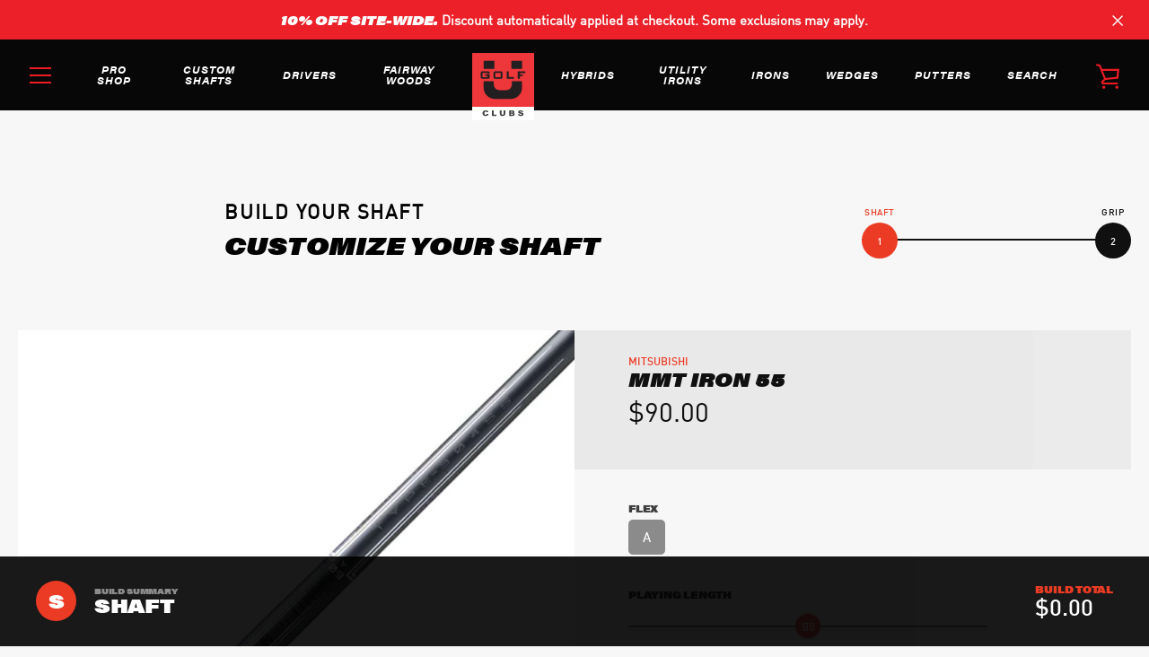

--- FILE ---
content_type: text/html; charset=utf-8
request_url: https://ugolfclubs.com/products/mmt-iron-55
body_size: 22362
content:


<!doctype html>
<html class="supports-no-js " lang="en">
<head>
  <meta charset="utf-8">
  <meta name="facebook-domain-verification" content="f5fzxy9289ns98l42pu4zsyd8vqc71" />
  <meta http-equiv="X-UA-Compatible" content="IE=edge,chrome=1">
  <meta name="viewport" content="width=device-width,initial-scale=1">
  <meta name="theme-color" content="#ed1c24">
  <link rel="canonical" href="https://ugolfclubs.com/products/mmt-iron-55">

  
    <link rel="shortcut icon" href="//ugolfclubs.com/cdn/shop/files/fav_32x32.png?v=1613707118" type="image/png">
  

  <title>
    MMT Iron 55 &ndash; UGolf Clubs
  </title>

  
    <meta name="description" content="UGolf Clubs professionals build every club to your exacting specifications right here in Dubuque, Iowa and ship them directly to you.">
  

  <!-- /snippets/social-meta-tags.liquid -->




<meta property="og:site_name" content="UGolf Clubs">
<meta property="og:url" content="https://ugolfclubs.com/products/mmt-iron-55">
<meta property="og:title" content="MMT Iron 55">
<meta property="og:type" content="product">
<meta property="og:description" content="UGolf Clubs professionals build every club to your exacting specifications right here in Dubuque, Iowa and ship them directly to you.">

  <meta property="og:price:amount" content="75.00">
  <meta property="og:price:currency" content="USD">

<meta property="og:image" content="http://ugolfclubs.com/cdn/shop/products/mitsubishi-mmt-iron_fe3457ad-2d5a-4cca-a137-4f09f88d39fe_1200x1200.jpg?v=1590779260">
<meta property="og:image:secure_url" content="https://ugolfclubs.com/cdn/shop/products/mitsubishi-mmt-iron_fe3457ad-2d5a-4cca-a137-4f09f88d39fe_1200x1200.jpg?v=1590779260">


<meta name="twitter:card" content="summary_large_image">
<meta name="twitter:title" content="MMT Iron 55">
<meta name="twitter:description" content="UGolf Clubs professionals build every club to your exacting specifications right here in Dubuque, Iowa and ship them directly to you.">


  <script>window.performance && window.performance.mark && window.performance.mark('shopify.content_for_header.start');</script><meta id="shopify-digital-wallet" name="shopify-digital-wallet" content="/39828816036/digital_wallets/dialog">
<meta name="shopify-checkout-api-token" content="0a04f97bde88a727318eda5f6e947c47">
<link rel="alternate" type="application/json+oembed" href="https://ugolfclubs.com/products/mmt-iron-55.oembed">
<script async="async" src="/checkouts/internal/preloads.js?locale=en-US"></script>
<link rel="preconnect" href="https://shop.app" crossorigin="anonymous">
<script async="async" src="https://shop.app/checkouts/internal/preloads.js?locale=en-US&shop_id=39828816036" crossorigin="anonymous"></script>
<script id="apple-pay-shop-capabilities" type="application/json">{"shopId":39828816036,"countryCode":"US","currencyCode":"USD","merchantCapabilities":["supports3DS"],"merchantId":"gid:\/\/shopify\/Shop\/39828816036","merchantName":"UGolf Clubs","requiredBillingContactFields":["postalAddress","email"],"requiredShippingContactFields":["postalAddress","email"],"shippingType":"shipping","supportedNetworks":["visa","masterCard","amex","discover","elo","jcb"],"total":{"type":"pending","label":"UGolf Clubs","amount":"1.00"},"shopifyPaymentsEnabled":true,"supportsSubscriptions":true}</script>
<script id="shopify-features" type="application/json">{"accessToken":"0a04f97bde88a727318eda5f6e947c47","betas":["rich-media-storefront-analytics"],"domain":"ugolfclubs.com","predictiveSearch":true,"shopId":39828816036,"locale":"en"}</script>
<script>var Shopify = Shopify || {};
Shopify.shop = "ugolf-clubs.myshopify.com";
Shopify.locale = "en";
Shopify.currency = {"active":"USD","rate":"1.0"};
Shopify.country = "US";
Shopify.theme = {"name":"Equipment Refresh 2025","id":146412437726,"schema_name":"Narrative","schema_version":"9.0.7","theme_store_id":829,"role":"main"};
Shopify.theme.handle = "null";
Shopify.theme.style = {"id":null,"handle":null};
Shopify.cdnHost = "ugolfclubs.com/cdn";
Shopify.routes = Shopify.routes || {};
Shopify.routes.root = "/";</script>
<script type="module">!function(o){(o.Shopify=o.Shopify||{}).modules=!0}(window);</script>
<script>!function(o){function n(){var o=[];function n(){o.push(Array.prototype.slice.apply(arguments))}return n.q=o,n}var t=o.Shopify=o.Shopify||{};t.loadFeatures=n(),t.autoloadFeatures=n()}(window);</script>
<script>
  window.ShopifyPay = window.ShopifyPay || {};
  window.ShopifyPay.apiHost = "shop.app\/pay";
  window.ShopifyPay.redirectState = null;
</script>
<script id="shop-js-analytics" type="application/json">{"pageType":"product"}</script>
<script defer="defer" async type="module" src="//ugolfclubs.com/cdn/shopifycloud/shop-js/modules/v2/client.init-shop-cart-sync_Bc8-qrdt.en.esm.js"></script>
<script defer="defer" async type="module" src="//ugolfclubs.com/cdn/shopifycloud/shop-js/modules/v2/chunk.common_CmNk3qlo.esm.js"></script>
<script type="module">
  await import("//ugolfclubs.com/cdn/shopifycloud/shop-js/modules/v2/client.init-shop-cart-sync_Bc8-qrdt.en.esm.js");
await import("//ugolfclubs.com/cdn/shopifycloud/shop-js/modules/v2/chunk.common_CmNk3qlo.esm.js");

  window.Shopify.SignInWithShop?.initShopCartSync?.({"fedCMEnabled":true,"windoidEnabled":true});

</script>
<script>
  window.Shopify = window.Shopify || {};
  if (!window.Shopify.featureAssets) window.Shopify.featureAssets = {};
  window.Shopify.featureAssets['shop-js'] = {"shop-cart-sync":["modules/v2/client.shop-cart-sync_DOpY4EW0.en.esm.js","modules/v2/chunk.common_CmNk3qlo.esm.js"],"shop-button":["modules/v2/client.shop-button_CI-s0xGZ.en.esm.js","modules/v2/chunk.common_CmNk3qlo.esm.js"],"init-fed-cm":["modules/v2/client.init-fed-cm_D2vsy40D.en.esm.js","modules/v2/chunk.common_CmNk3qlo.esm.js"],"init-windoid":["modules/v2/client.init-windoid_CXNAd0Cm.en.esm.js","modules/v2/chunk.common_CmNk3qlo.esm.js"],"shop-toast-manager":["modules/v2/client.shop-toast-manager_Cx0C6may.en.esm.js","modules/v2/chunk.common_CmNk3qlo.esm.js"],"shop-cash-offers":["modules/v2/client.shop-cash-offers_CL9Nay2h.en.esm.js","modules/v2/chunk.common_CmNk3qlo.esm.js","modules/v2/chunk.modal_CvhjeixQ.esm.js"],"avatar":["modules/v2/client.avatar_BTnouDA3.en.esm.js"],"init-shop-email-lookup-coordinator":["modules/v2/client.init-shop-email-lookup-coordinator_B9mmbKi4.en.esm.js","modules/v2/chunk.common_CmNk3qlo.esm.js"],"init-shop-cart-sync":["modules/v2/client.init-shop-cart-sync_Bc8-qrdt.en.esm.js","modules/v2/chunk.common_CmNk3qlo.esm.js"],"pay-button":["modules/v2/client.pay-button_Bhm3077V.en.esm.js","modules/v2/chunk.common_CmNk3qlo.esm.js"],"init-customer-accounts-sign-up":["modules/v2/client.init-customer-accounts-sign-up_C7zhr03q.en.esm.js","modules/v2/client.shop-login-button_BbMx65lK.en.esm.js","modules/v2/chunk.common_CmNk3qlo.esm.js","modules/v2/chunk.modal_CvhjeixQ.esm.js"],"init-shop-for-new-customer-accounts":["modules/v2/client.init-shop-for-new-customer-accounts_rLbLSDTe.en.esm.js","modules/v2/client.shop-login-button_BbMx65lK.en.esm.js","modules/v2/chunk.common_CmNk3qlo.esm.js","modules/v2/chunk.modal_CvhjeixQ.esm.js"],"checkout-modal":["modules/v2/client.checkout-modal_Fp9GouFF.en.esm.js","modules/v2/chunk.common_CmNk3qlo.esm.js","modules/v2/chunk.modal_CvhjeixQ.esm.js"],"init-customer-accounts":["modules/v2/client.init-customer-accounts_DkVf8Jdu.en.esm.js","modules/v2/client.shop-login-button_BbMx65lK.en.esm.js","modules/v2/chunk.common_CmNk3qlo.esm.js","modules/v2/chunk.modal_CvhjeixQ.esm.js"],"shop-login-button":["modules/v2/client.shop-login-button_BbMx65lK.en.esm.js","modules/v2/chunk.common_CmNk3qlo.esm.js","modules/v2/chunk.modal_CvhjeixQ.esm.js"],"shop-login":["modules/v2/client.shop-login_B9KWmZaW.en.esm.js","modules/v2/chunk.common_CmNk3qlo.esm.js","modules/v2/chunk.modal_CvhjeixQ.esm.js"],"shop-follow-button":["modules/v2/client.shop-follow-button_B-omSWeu.en.esm.js","modules/v2/chunk.common_CmNk3qlo.esm.js","modules/v2/chunk.modal_CvhjeixQ.esm.js"],"lead-capture":["modules/v2/client.lead-capture_DZQFWrYz.en.esm.js","modules/v2/chunk.common_CmNk3qlo.esm.js","modules/v2/chunk.modal_CvhjeixQ.esm.js"],"payment-terms":["modules/v2/client.payment-terms_Bl_bs7GP.en.esm.js","modules/v2/chunk.common_CmNk3qlo.esm.js","modules/v2/chunk.modal_CvhjeixQ.esm.js"]};
</script>
<script>(function() {
  var isLoaded = false;
  function asyncLoad() {
    if (isLoaded) return;
    isLoaded = true;
    var urls = ["https:\/\/requestquote.w3apps.co\/js\/app.js?shop=ugolf-clubs.myshopify.com","https:\/\/orderstatus.w3apps.co\/js\/orderlookup.js?shop=ugolf-clubs.myshopify.com"];
    for (var i = 0; i < urls.length; i++) {
      var s = document.createElement('script');
      s.type = 'text/javascript';
      s.async = true;
      s.src = urls[i];
      var x = document.getElementsByTagName('script')[0];
      x.parentNode.insertBefore(s, x);
    }
  };
  if(window.attachEvent) {
    window.attachEvent('onload', asyncLoad);
  } else {
    window.addEventListener('load', asyncLoad, false);
  }
})();</script>
<script id="__st">var __st={"a":39828816036,"offset":-21600,"reqid":"a532f5cf-f5b1-4a79-973d-aa4008a92f8d-1762288995","pageurl":"ugolfclubs.com\/products\/mmt-iron-55","u":"8c1367a4209b","p":"product","rtyp":"product","rid":5243130511524};</script>
<script>window.ShopifyPaypalV4VisibilityTracking = true;</script>
<script id="captcha-bootstrap">!function(){'use strict';const t='contact',e='account',n='new_comment',o=[[t,t],['blogs',n],['comments',n],[t,'customer']],c=[[e,'customer_login'],[e,'guest_login'],[e,'recover_customer_password'],[e,'create_customer']],r=t=>t.map((([t,e])=>`form[action*='/${t}']:not([data-nocaptcha='true']) input[name='form_type'][value='${e}']`)).join(','),a=t=>()=>t?[...document.querySelectorAll(t)].map((t=>t.form)):[];function s(){const t=[...o],e=r(t);return a(e)}const i='password',u='form_key',d=['recaptcha-v3-token','g-recaptcha-response','h-captcha-response',i],f=()=>{try{return window.sessionStorage}catch{return}},m='__shopify_v',_=t=>t.elements[u];function p(t,e,n=!1){try{const o=window.sessionStorage,c=JSON.parse(o.getItem(e)),{data:r}=function(t){const{data:e,action:n}=t;return t[m]||n?{data:e,action:n}:{data:t,action:n}}(c);for(const[e,n]of Object.entries(r))t.elements[e]&&(t.elements[e].value=n);n&&o.removeItem(e)}catch(o){console.error('form repopulation failed',{error:o})}}const l='form_type',E='cptcha';function T(t){t.dataset[E]=!0}const w=window,h=w.document,L='Shopify',v='ce_forms',y='captcha';let A=!1;((t,e)=>{const n=(g='f06e6c50-85a8-45c8-87d0-21a2b65856fe',I='https://cdn.shopify.com/shopifycloud/storefront-forms-hcaptcha/ce_storefront_forms_captcha_hcaptcha.v1.5.2.iife.js',D={infoText:'Protected by hCaptcha',privacyText:'Privacy',termsText:'Terms'},(t,e,n)=>{const o=w[L][v],c=o.bindForm;if(c)return c(t,g,e,D).then(n);var r;o.q.push([[t,g,e,D],n]),r=I,A||(h.body.append(Object.assign(h.createElement('script'),{id:'captcha-provider',async:!0,src:r})),A=!0)});var g,I,D;w[L]=w[L]||{},w[L][v]=w[L][v]||{},w[L][v].q=[],w[L][y]=w[L][y]||{},w[L][y].protect=function(t,e){n(t,void 0,e),T(t)},Object.freeze(w[L][y]),function(t,e,n,w,h,L){const[v,y,A,g]=function(t,e,n){const i=e?o:[],u=t?c:[],d=[...i,...u],f=r(d),m=r(i),_=r(d.filter((([t,e])=>n.includes(e))));return[a(f),a(m),a(_),s()]}(w,h,L),I=t=>{const e=t.target;return e instanceof HTMLFormElement?e:e&&e.form},D=t=>v().includes(t);t.addEventListener('submit',(t=>{const e=I(t);if(!e)return;const n=D(e)&&!e.dataset.hcaptchaBound&&!e.dataset.recaptchaBound,o=_(e),c=g().includes(e)&&(!o||!o.value);(n||c)&&t.preventDefault(),c&&!n&&(function(t){try{if(!f())return;!function(t){const e=f();if(!e)return;const n=_(t);if(!n)return;const o=n.value;o&&e.removeItem(o)}(t);const e=Array.from(Array(32),(()=>Math.random().toString(36)[2])).join('');!function(t,e){_(t)||t.append(Object.assign(document.createElement('input'),{type:'hidden',name:u})),t.elements[u].value=e}(t,e),function(t,e){const n=f();if(!n)return;const o=[...t.querySelectorAll(`input[type='${i}']`)].map((({name:t})=>t)),c=[...d,...o],r={};for(const[a,s]of new FormData(t).entries())c.includes(a)||(r[a]=s);n.setItem(e,JSON.stringify({[m]:1,action:t.action,data:r}))}(t,e)}catch(e){console.error('failed to persist form',e)}}(e),e.submit())}));const S=(t,e)=>{t&&!t.dataset[E]&&(n(t,e.some((e=>e===t))),T(t))};for(const o of['focusin','change'])t.addEventListener(o,(t=>{const e=I(t);D(e)&&S(e,y())}));const B=e.get('form_key'),M=e.get(l),P=B&&M;t.addEventListener('DOMContentLoaded',(()=>{const t=y();if(P)for(const e of t)e.elements[l].value===M&&p(e,B);[...new Set([...A(),...v().filter((t=>'true'===t.dataset.shopifyCaptcha))])].forEach((e=>S(e,t)))}))}(h,new URLSearchParams(w.location.search),n,t,e,['guest_login'])})(!0,!0)}();</script>
<script integrity="sha256-52AcMU7V7pcBOXWImdc/TAGTFKeNjmkeM1Pvks/DTgc=" data-source-attribution="shopify.loadfeatures" defer="defer" src="//ugolfclubs.com/cdn/shopifycloud/storefront/assets/storefront/load_feature-81c60534.js" crossorigin="anonymous"></script>
<script crossorigin="anonymous" defer="defer" src="//ugolfclubs.com/cdn/shopifycloud/storefront/assets/shopify_pay/storefront-65b4c6d7.js?v=20250812"></script>
<script data-source-attribution="shopify.dynamic_checkout.dynamic.init">var Shopify=Shopify||{};Shopify.PaymentButton=Shopify.PaymentButton||{isStorefrontPortableWallets:!0,init:function(){window.Shopify.PaymentButton.init=function(){};var t=document.createElement("script");t.src="https://ugolfclubs.com/cdn/shopifycloud/portable-wallets/latest/portable-wallets.en.js",t.type="module",document.head.appendChild(t)}};
</script>
<script data-source-attribution="shopify.dynamic_checkout.buyer_consent">
  function portableWalletsHideBuyerConsent(e){var t=document.getElementById("shopify-buyer-consent"),n=document.getElementById("shopify-subscription-policy-button");t&&n&&(t.classList.add("hidden"),t.setAttribute("aria-hidden","true"),n.removeEventListener("click",e))}function portableWalletsShowBuyerConsent(e){var t=document.getElementById("shopify-buyer-consent"),n=document.getElementById("shopify-subscription-policy-button");t&&n&&(t.classList.remove("hidden"),t.removeAttribute("aria-hidden"),n.addEventListener("click",e))}window.Shopify?.PaymentButton&&(window.Shopify.PaymentButton.hideBuyerConsent=portableWalletsHideBuyerConsent,window.Shopify.PaymentButton.showBuyerConsent=portableWalletsShowBuyerConsent);
</script>
<script data-source-attribution="shopify.dynamic_checkout.cart.bootstrap">document.addEventListener("DOMContentLoaded",(function(){function t(){return document.querySelector("shopify-accelerated-checkout-cart, shopify-accelerated-checkout")}if(t())Shopify.PaymentButton.init();else{new MutationObserver((function(e,n){t()&&(Shopify.PaymentButton.init(),n.disconnect())})).observe(document.body,{childList:!0,subtree:!0})}}));
</script>
<link id="shopify-accelerated-checkout-styles" rel="stylesheet" media="screen" href="https://ugolfclubs.com/cdn/shopifycloud/portable-wallets/latest/accelerated-checkout-backwards-compat.css" crossorigin="anonymous">
<style id="shopify-accelerated-checkout-cart">
        #shopify-buyer-consent {
  margin-top: 1em;
  display: inline-block;
  width: 100%;
}

#shopify-buyer-consent.hidden {
  display: none;
}

#shopify-subscription-policy-button {
  background: none;
  border: none;
  padding: 0;
  text-decoration: underline;
  font-size: inherit;
  cursor: pointer;
}

#shopify-subscription-policy-button::before {
  box-shadow: none;
}

      </style>

<script>window.performance && window.performance.mark && window.performance.mark('shopify.content_for_header.end');</script>

  



<style>@font-face {
  font-family: "Open Sans";
  font-weight: 700;
  font-style: normal;
  src: url("//ugolfclubs.com/cdn/fonts/open_sans/opensans_n7.a9393be1574ea8606c68f4441806b2711d0d13e4.woff2") format("woff2"),
       url("//ugolfclubs.com/cdn/fonts/open_sans/opensans_n7.7b8af34a6ebf52beb1a4c1d8c73ad6910ec2e553.woff") format("woff");
}

  @font-face {
  font-family: "Open Sans";
  font-weight: 400;
  font-style: normal;
  src: url("//ugolfclubs.com/cdn/fonts/open_sans/opensans_n4.c32e4d4eca5273f6d4ee95ddf54b5bbb75fc9b61.woff2") format("woff2"),
       url("//ugolfclubs.com/cdn/fonts/open_sans/opensans_n4.5f3406f8d94162b37bfa232b486ac93ee892406d.woff") format("woff");
}

/* ------------------------ Critical Helper Classes ------------------------- */
.critical-hide {
  display: none;
}

.critical-clear {
  opacity: 0;
  visibility: hidden;
}

.drawer-cover {
  opacity: 0;
}

.main-content .shopify-section {
  display: none;
}

.main-content .shopify-section:first-child {
  display: inherit;
}

body:not(.template-index) .main-content {
  opacity: 0;
}


/* ----------------------------- Global Styles ------------------------------ */
*, *::before, *::after {
  box-sizing: border-box;
}

html {
  font-size: 62.5%;
  background-color: #f7f7f7;
}

body {
  margin: 0;
  font-size: 1.6rem;
  font-family: "Open Sans", sans-serif;
  font-style: normal;
  font-weight: 400;
  color: #4a4a4a;
  line-height: 1.625;
}

.page-width {
  max-width: 980px;
  padding: 0 20px;
  margin: 0 auto;
}

/* ---------------------------- Helper Classes ------------------------------ */
.visually-hidden,
.icon__fallback-text {
  position: absolute !important;
  overflow: hidden;
  clip: rect(0 0 0 0);
  height: 1px;
  width: 1px;
  padding: 0;
  border: 0;
}

/* ----------------------------- Typography --------------------------------- */
body {
  -webkit-font-smoothing: antialiased;
  -webkit-text-size-adjust: 100%;
}

.h4 {
  letter-spacing: inherit;
  text-transform: inherit;
  font-family: "Open Sans", sans-serif;
  font-style: normal;
  font-weight: 700;
}


.h4 a {
  color: inherit;
  text-decoration: none;
  font-weight: inherit;
}

.h4 {
  font-size: 2.2rem;
}

@media only screen and (min-width: 750px) {
  .h4 {
    font-size: 2.4rem;
    line-height: 1.5;
  }
}

/* ------------------------------ Buttons ----------------------------------- */
.btn,
.btn--secondary {
  -moz-user-select: "none";
  -ms-user-select: "none";
  -webkit-user-select: "none";
  user-select: "none";
  -webkit-appearance: none;
  -moz-appearance: none;
  appearance: none;
  display: inline-block;
  position: relative;
  width: auto;
  background-color: #ed1c24;
  border-radius: 0;
  color: #ffffff;
  border: 2px solid #ed1c24;
  font-size: 1.4rem;
  font-weight: 700;
  letter-spacing: 1.5px;
  text-decoration: none;
  text-align: center;
  text-transform: uppercase;
  padding: 10px 30px;
  line-height: 2.2;
  vertical-align: middle;
  cursor: pointer;
  transition: outline 0.1s linear;
  box-sizing: border-box;
}

.btn--square {
  width: 50px;
  height: 50px;
  padding: 0;
  text-align: center;
  line-height: 50px;
}

.btn--clear {
  position: relative;
  background-color: transparent;
  border: 0;
  color: #4a4a4a;
  transition: 0.15s opacity ease-out;
}

.btn--clear:hover::after,
.btn--clear::after {
  outline: 0 !important;
}

.btn::after,
.btn--secondary::after {
  content: '';
  display: block;
  position: absolute;
  top: 0;
  left: 0;
  width: 100%;
  height: 100%;
  outline: 2px solid #ed1c24;
  transition: outline 0.1s linear;
}

/* -------------------------------- Icons ----------------------------------- */
.icon {
  display: inline-block;
  width: 20px;
  height: 20px;
  vertical-align: middle;
}

/* ----------------------------- Site Header -------------------------------- */
.site-header {
  position: relative;
  transition: transform 0.25s ease-out;
  z-index: 10;
}

.site-header--transparent {
  position: absolute;
  top: 0;
  left: 0;
  right: 0;
  z-index: 10;
}

.site-header__wrapper {
  position: relative;
  min-height: 60px;
  width: 100%;
  background-color: #fff;
  z-index: 10;
}

.site-header--transparent .site-header__wrapper {
  background-color: transparent;
}

.site-header__wrapper svg {
  fill: #ed1c24;
}

.site-header__wrapper--transitioning {
  transition: background-color 0.25s ease-out, margin-top 0.25s ease-out;
}

.announcement-bar {
  display: none;
  text-align: center;
  position: relative;
  text-decoration: none;
  z-index: 10;
}

.announcement-bar--visible {
  display: block;
}

.announcement-bar__message {
  font-size: 16px;
  font-weight: 700;
  padding: 10px 20px;
  margin-bottom: 0;
}

.announcement-bar__message .icon {
  fill: currentColor;
}

.announcement-bar__close {
  position: absolute;
  right: 20px;
  padding: 0;
  width: 30px;
  height: 30px;
  line-height: 100%;
  top: 50%;
  -ms-transform: translateY(-50%);
  -webkit-transform: translateY(-50%);
  transform: translateY(-50%);
}

.announcement-bar__close .icon {
  width: 12px;
  height: 12px;
  fill: currentColor;
}

.site-header-sections {
  display: -webkit-flex;
  display: -ms-flexbox;
  display: flex;
  width: 100%;
  -ms-flex-align: center;
  -webkit-align-items: center;
  -moz-align-items: center;
  -ms-align-items: center;
  -o-align-items: center;
  align-items: center;
  min-height: 60px;
}

.site-header__section--title {
  display: -webkit-flex;
  display: -ms-flexbox;
  display: flex;
  width: 100%;
  -webkit-justify-content: center;
  -ms-justify-content: center;
  justify-content: center;
}

.site-header__logo-wrapper {
  display: inline-block;
  margin: 0;
  padding: 10px 0;
  text-align: center;
  line-height: 1.2;
}

.site-header__logo {
  display: block;
}

.site-header__logo-image {
  display: block;
  margin: 0 auto;
}

.site-header--transparent .site-header__logo-image {
  display: none;
}

@media only screen and (max-width: 749px) {
  .site-header__logo-image {
    max-height: 30px;
  }
}

.site-header__logo-image--transparent {
  display: none;
}

.site-header--transparent .site-header__logo-image--transparent {
  display: block;
}

.navigation-open .site-header__logo-image--transparent,
html.supports-no-js .site-header__logo-image--transparent {
  display: none;
}

.site-header__cart svg {
  width: 22px;
  height: 30px;
  margin: -2px 0 0 -2px;
}

@media only screen and (min-width: 750px) {
  .site-header__cart svg {
    width: 26px;
  }
}

.site-header__cart::after {
  border-color: #4a4a4a;
}

.site-header__cart-bubble {
  position: absolute;
  top: 15px;
  right: 10px;
  width: 10px;
  height: 10px;
  background-color: #ed1c24;
  border-radius: 50%;
  opacity: 0;
  transition: all 0.25s ease-out;
  -ms-transform: scale(0);
  -webkit-transform: scale(0);
  transform: scale(0);
}

@media only screen and (min-width: 750px) {
  .site-header__cart-bubble {
    top:15px;
    right: 9px;
  }
}

.site-header__cart .site-header__cart-bubble {
  top: 13px;
}

@media only screen and (min-width: 750px) {
  .site-header__cart .site-header__cart-bubble {
    top: 12px;
  }
}

.site-header__cart-bubble--visible {
  opacity: 1;
  -ms-transform: scale(1);
  -webkit-transform: scale(1);
  transform: scale(1);
}

.burger-icon {
  display: block;
  height: 2px;
  width: 16px;
  left: 50%;
  margin-left: -8px;
  background: #ed1c24;
  position: absolute;
  transition: all 0.25s ease-out;
}

@media only screen and (min-width: 750px) {
  .burger-icon {
    height:2px;
    width: 24px;
    left: 50%;
    margin-left: -12px;
  }
}

.burger-icon--top {
  top: 18px;
}

@media only screen and (min-width: 750px) {
  .burger-icon--top {
    top: 16px;
  }
}

.site-header__navigation--active .burger-icon--top {
  top: 25px;
  transform: rotate(45deg);
}

.burger-icon--mid {
  top: 24px;
}

@media only screen and (min-width: 750px) {
  .burger-icon--mid {
    top: 24px;
  }
}

.site-header__navigation--active .burger-icon--mid {
  opacity: 0;
}

.burger-icon--bottom {
  top: 30px;
}

@media only screen and (min-width: 750px) {
  .burger-icon--bottom {
    top: 32px;
  }
}

.site-header__navigation--active .burger-icon--bottom {
  top: 25px;
  transform: rotate(-45deg);
}

.site-header__navigation {
  position: relative;
}

.site-header__navigation svg {
  width: 20px;
  height: 30px;
}

.site-header__navigation::after {
  border-color: #4a4a4a;
}

/* ----------------------------- Slideshow --------------------------------- */
.slideshow {
  display: -webkit-flex;
  display: -ms-flexbox;
  display: flex;
  width: 100%;
  position: relative;
  overflow: hidden;
  min-height: 300px;
  max-height: calc(100vh - 35px);
  background-color: #d1d1d1;
}

.slideshow--full .slideshow {
  height: calc(100vh - 35px);
}

@media only screen and (max-width: 749px) {
  .slideshow--adapt .slideshow {
    max-height: 125vw;
    min-height: 75vw;
  }
}

.slideshow__slides {
  margin: 0;
  padding: 0;
  list-style: none;
}

.slideshow__slide {
  position: absolute;
  height: 100%;
  width: 100%;
  opacity: 0;
  z-index: 0;
  transition: all 0.5s cubic-bezier(0, 0, 0, 1);
}

.slideshow__slide--active {
  transition: all 0.5s cubic-bezier(0, 0, 0, 1);
  opacity: 1;
  z-index: 2;
}

.slideshow__overlay::before {
  content: '';
  position: absolute;
  top: 0;
  right: 0;
  bottom: 0;
  left: 0;
  z-index: 3;
}

.slideshow__image {
  height: 100%;
  width: 100%;
  object-fit: cover;
  z-index: 1;
  transition: opacity 0.8s cubic-bezier(0.44, 0.13, 0.48, 0.87),filter 400ms,-webkit-filter 400ms;
  font-family: "object-fit: cover";
}

.slideshow__image .placeholder-svg {
  display: block;
  fill: rgba(74,74,74,0.35);
  background-color: #f1eee6;
  position: absolute;
  top: 50%;
  left: 50%;
  height: 100%;
  width: auto;
  max-height: none;
  max-width: none;
  -ms-transform: translate(-50%, -50%);
  -webkit-transform: translate(-50%, -50%);
  transform: translate(-50%, -50%);
}

.slideshow__image .placeholder-background {
  background-color: #faf9f6;
  position: absolute;
  top: 0;
  right: 0;
  bottom: 0;
  left: 0;
}

.slideshow__navigation {
  margin: 0;
  padding: 0;
  list-style: none;
}

.slideshow__text-content-mobile,
.slideshow__button-cta-single {
  display: none;
}

.slideshow__indicators {
  margin: 0;
  padding: 0;
  list-style: none;
}
</style>

  


<link title="theme" rel="preload" href="//ugolfclubs.com/cdn/shop/t/25/assets/theme.scss.css?v=115479566460382317251759333627" as="style">
<noscript><link rel="stylesheet" href="//ugolfclubs.com/cdn/shop/t/25/assets/theme.scss.css?v=115479566460382317251759333627"></noscript>

<script>
/*! loadCSS. [c]2017 Filament Group, Inc. MIT License */
!function(a){"use strict";var b=function(b,c,d){function e(a){return h.body?a():void setTimeout(function(){e(a)})}function f(){i.addEventListener&&i.removeEventListener("load",f);if(!Shopify.designMode)i.media=d||"all"}var g,h=a.document,i=h.createElement("link");if(c)g=c;else{var j=(h.body||h.getElementsByTagName("head")[0]).childNodes;g=j[j.length-1]}var k=h.styleSheets;i.rel="stylesheet",i.href=b,i.media=Shopify.designMode?d||"all":"only x",e(function(){g.parentNode.insertBefore(i,c?g:g.nextSibling)});var l=function(a){for(var b=i.href,c=k.length;c--;)if(k[c].href===b)return a();setTimeout(function(){l(a)})};return i.addEventListener&&i.addEventListener("load",f),i.onloadcssdefined=l,l(f),i};"undefined"!=typeof exports?exports.loadCSS=b:a.loadCSS=b}("undefined"!=typeof global?global:this);
/*! onloadCSS. (onload callback for loadCSS) [c]2017 Filament Group, Inc. MIT License */
function onloadCSS(a,b){function c(){!d&&b&&(d=!0,b.call(a))}var d;a.addEventListener&&a.addEventListener("load",c),a.attachEvent&&a.attachEvent("onload",c),"isApplicationInstalled"in navigator&&"onloadcssdefined"in a&&a.onloadcssdefined(c)}

// Insert our stylesheet before our preload <link> tag
var preload = document.querySelector('link[href="//ugolfclubs.com/cdn/shop/t/25/assets/theme.scss.css?v=115479566460382317251759333627"]');
var stylesheet = loadCSS('//ugolfclubs.com/cdn/shop/t/25/assets/theme.scss.css?v=115479566460382317251759333627', preload);
// Create a property to easily detect if the stylesheet is done loading
onloadCSS(stylesheet, function() { stylesheet.loaded = true; });


</script>
<link rel="stylesheet" href="https://use.typekit.net/cor8quf.css">

  

  <script>
    var theme = {
      stylesheet: "//ugolfclubs.com/cdn/shop/t/25/assets/theme.scss.css?v=115479566460382317251759333627",
      modelViewerUiSprite: "//ugolfclubs.com/cdn/shop/t/25/assets/model-viewer-ui-sprite.svg?v=51012726060321609211737392806",
      plyrSprite: "//ugolfclubs.com/cdn/shop/t/25/assets/plyr-sprite.svg?v=50389300931231853141737392806",
      strings: {
        addToCart: "Add to Cart",
        soldOut: "Sold Out",
        unavailable: "Unavailable",
        addItemSuccess: "Item added to cart!",
        viewCart: "View cart",
        cartError: "There was an error while updating your cart. Please try again.",
        cartQuantityError: "You can only add [quantity] [title] to your cart.",
        regularPrice: "Regular price",
        salePrice: "Sale price",
        unitPrice: "Unit price",
        unitPriceSeparator: "per",
        newsletter: {
          blankError: "Email can\u0026#39;t be blank.",
          invalidError: "Please enter a valid email address."
        },
        map: {
          zeroResults: "No results for that address",
          overQueryLimit: "You have exceeded the Google API usage limit. Consider upgrading to a \u003ca href=\"https:\/\/developers.google.com\/maps\/premium\/usage-limits\"\u003ePremium Plan\u003c\/a\u003e.",
          authError: "There was a problem authenticating your Google Maps API Key.",
          addressError: "Error looking up that address"
        },
        slideshow: {
          loadSlideA11yString: "Load slide [slide_number]",
          activeSlideA11yString: "Slide [slide_number], current"
        }
      },
      isOnline: true,
      moneyFormat: "${{amount}}",
      mediaQuerySmall: 750,
      mediaQueryMedium: 990
    };

    

    document.documentElement.className = document.documentElement.className.replace('supports-no-js', '');
  </script>

  <script src="//ugolfclubs.com/cdn/shop/t/25/assets/lazysizes.min.js?v=41644173127543473891737392806" async="async"></script>
  <script src="//ugolfclubs.com/cdn/shop/t/25/assets/vendor.min.js?v=80505636303242466691737392806" defer="defer"></script>
  <script src="//ugolfclubs.com/cdn/shop/t/25/assets/theme.js?v=161511676707301354161737392806" defer="defer"></script>
  <script src="//ugolfclubs.com/cdn/shop/t/25/assets/custom.js?v=73289591709273176641737392806" defer="defer"></script>
  <script src="//ugolfclubs.com/cdn/shop/t/25/assets/jquery.min.js?v=99282211727063341291737392806" type="text/javascript"></script>
  <script src="//ugolfclubs.com/cdn/shop/t/25/assets/vue.js?v=90193177941231335321737392806" type="text/javascript"></script>
  <script src="//ugolfclubs.com/cdn/shop/t/25/assets/axios.min.js?v=19931978723838609841737392806" type="text/javascript"></script>
  <script src="//ugolfclubs.com/cdn/shop/t/25/assets/lodash.min.js?v=39631100303889791561737392806" type="text/javascript"></script>
  
  
  <meta property="og:type" content="product">
  <meta property="og:title" content="MMT Iron 55">
  <meta property="og:category" content="Shafts" />
  
  <meta property="og:image" content="http://ugolfclubs.com/cdn/shop/products/mitsubishi-mmt-iron_fe3457ad-2d5a-4cca-a137-4f09f88d39fe.jpg?v=1590779260">
  <meta property="og:image:secure_url" content="https://ugolfclubs.com/cdn/shop/products/mitsubishi-mmt-iron_fe3457ad-2d5a-4cca-a137-4f09f88d39fe.jpg?v=1590779260">
  
  <meta property="og:price:amount" content="75.00">
  <meta property="og:price:currency" content="USD">
  <meta property="og:availability" content="instock" />
  <meta property="og:description" content="MMT Iron 55">


  <meta property="og:url" content="https://ugolfclubs.com/products/mmt-iron-55">
  <meta property="og:site_name" content="UGolf Clubs">
  <meta property="product:category" content="1046"/>
<meta property="product:sku" content="5243130511524">
<link href="https://monorail-edge.shopifysvc.com" rel="dns-prefetch">
<script>(function(){if ("sendBeacon" in navigator && "performance" in window) {try {var session_token_from_headers = performance.getEntriesByType('navigation')[0].serverTiming.find(x => x.name == '_s').description;} catch {var session_token_from_headers = undefined;}var session_cookie_matches = document.cookie.match(/_shopify_s=([^;]*)/);var session_token_from_cookie = session_cookie_matches && session_cookie_matches.length === 2 ? session_cookie_matches[1] : "";var session_token = session_token_from_headers || session_token_from_cookie || "";function handle_abandonment_event(e) {var entries = performance.getEntries().filter(function(entry) {return /monorail-edge.shopifysvc.com/.test(entry.name);});if (!window.abandonment_tracked && entries.length === 0) {window.abandonment_tracked = true;var currentMs = Date.now();var navigation_start = performance.timing.navigationStart;var payload = {shop_id: 39828816036,url: window.location.href,navigation_start,duration: currentMs - navigation_start,session_token,page_type: "product"};window.navigator.sendBeacon("https://monorail-edge.shopifysvc.com/v1/produce", JSON.stringify({schema_id: "online_store_buyer_site_abandonment/1.1",payload: payload,metadata: {event_created_at_ms: currentMs,event_sent_at_ms: currentMs}}));}}window.addEventListener('pagehide', handle_abandonment_event);}}());</script>
<script id="web-pixels-manager-setup">(function e(e,d,r,n,o){if(void 0===o&&(o={}),!Boolean(null===(a=null===(i=window.Shopify)||void 0===i?void 0:i.analytics)||void 0===a?void 0:a.replayQueue)){var i,a;window.Shopify=window.Shopify||{};var t=window.Shopify;t.analytics=t.analytics||{};var s=t.analytics;s.replayQueue=[],s.publish=function(e,d,r){return s.replayQueue.push([e,d,r]),!0};try{self.performance.mark("wpm:start")}catch(e){}var l=function(){var e={modern:/Edge?\/(1{2}[4-9]|1[2-9]\d|[2-9]\d{2}|\d{4,})\.\d+(\.\d+|)|Firefox\/(1{2}[4-9]|1[2-9]\d|[2-9]\d{2}|\d{4,})\.\d+(\.\d+|)|Chrom(ium|e)\/(9{2}|\d{3,})\.\d+(\.\d+|)|(Maci|X1{2}).+ Version\/(15\.\d+|(1[6-9]|[2-9]\d|\d{3,})\.\d+)([,.]\d+|)( \(\w+\)|)( Mobile\/\w+|) Safari\/|Chrome.+OPR\/(9{2}|\d{3,})\.\d+\.\d+|(CPU[ +]OS|iPhone[ +]OS|CPU[ +]iPhone|CPU IPhone OS|CPU iPad OS)[ +]+(15[._]\d+|(1[6-9]|[2-9]\d|\d{3,})[._]\d+)([._]\d+|)|Android:?[ /-](13[3-9]|1[4-9]\d|[2-9]\d{2}|\d{4,})(\.\d+|)(\.\d+|)|Android.+Firefox\/(13[5-9]|1[4-9]\d|[2-9]\d{2}|\d{4,})\.\d+(\.\d+|)|Android.+Chrom(ium|e)\/(13[3-9]|1[4-9]\d|[2-9]\d{2}|\d{4,})\.\d+(\.\d+|)|SamsungBrowser\/([2-9]\d|\d{3,})\.\d+/,legacy:/Edge?\/(1[6-9]|[2-9]\d|\d{3,})\.\d+(\.\d+|)|Firefox\/(5[4-9]|[6-9]\d|\d{3,})\.\d+(\.\d+|)|Chrom(ium|e)\/(5[1-9]|[6-9]\d|\d{3,})\.\d+(\.\d+|)([\d.]+$|.*Safari\/(?![\d.]+ Edge\/[\d.]+$))|(Maci|X1{2}).+ Version\/(10\.\d+|(1[1-9]|[2-9]\d|\d{3,})\.\d+)([,.]\d+|)( \(\w+\)|)( Mobile\/\w+|) Safari\/|Chrome.+OPR\/(3[89]|[4-9]\d|\d{3,})\.\d+\.\d+|(CPU[ +]OS|iPhone[ +]OS|CPU[ +]iPhone|CPU IPhone OS|CPU iPad OS)[ +]+(10[._]\d+|(1[1-9]|[2-9]\d|\d{3,})[._]\d+)([._]\d+|)|Android:?[ /-](13[3-9]|1[4-9]\d|[2-9]\d{2}|\d{4,})(\.\d+|)(\.\d+|)|Mobile Safari.+OPR\/([89]\d|\d{3,})\.\d+\.\d+|Android.+Firefox\/(13[5-9]|1[4-9]\d|[2-9]\d{2}|\d{4,})\.\d+(\.\d+|)|Android.+Chrom(ium|e)\/(13[3-9]|1[4-9]\d|[2-9]\d{2}|\d{4,})\.\d+(\.\d+|)|Android.+(UC? ?Browser|UCWEB|U3)[ /]?(15\.([5-9]|\d{2,})|(1[6-9]|[2-9]\d|\d{3,})\.\d+)\.\d+|SamsungBrowser\/(5\.\d+|([6-9]|\d{2,})\.\d+)|Android.+MQ{2}Browser\/(14(\.(9|\d{2,})|)|(1[5-9]|[2-9]\d|\d{3,})(\.\d+|))(\.\d+|)|K[Aa][Ii]OS\/(3\.\d+|([4-9]|\d{2,})\.\d+)(\.\d+|)/},d=e.modern,r=e.legacy,n=navigator.userAgent;return n.match(d)?"modern":n.match(r)?"legacy":"unknown"}(),u="modern"===l?"modern":"legacy",c=(null!=n?n:{modern:"",legacy:""})[u],f=function(e){return[e.baseUrl,"/wpm","/b",e.hashVersion,"modern"===e.buildTarget?"m":"l",".js"].join("")}({baseUrl:d,hashVersion:r,buildTarget:u}),m=function(e){var d=e.version,r=e.bundleTarget,n=e.surface,o=e.pageUrl,i=e.monorailEndpoint;return{emit:function(e){var a=e.status,t=e.errorMsg,s=(new Date).getTime(),l=JSON.stringify({metadata:{event_sent_at_ms:s},events:[{schema_id:"web_pixels_manager_load/3.1",payload:{version:d,bundle_target:r,page_url:o,status:a,surface:n,error_msg:t},metadata:{event_created_at_ms:s}}]});if(!i)return console&&console.warn&&console.warn("[Web Pixels Manager] No Monorail endpoint provided, skipping logging."),!1;try{return self.navigator.sendBeacon.bind(self.navigator)(i,l)}catch(e){}var u=new XMLHttpRequest;try{return u.open("POST",i,!0),u.setRequestHeader("Content-Type","text/plain"),u.send(l),!0}catch(e){return console&&console.warn&&console.warn("[Web Pixels Manager] Got an unhandled error while logging to Monorail."),!1}}}}({version:r,bundleTarget:l,surface:e.surface,pageUrl:self.location.href,monorailEndpoint:e.monorailEndpoint});try{o.browserTarget=l,function(e){var d=e.src,r=e.async,n=void 0===r||r,o=e.onload,i=e.onerror,a=e.sri,t=e.scriptDataAttributes,s=void 0===t?{}:t,l=document.createElement("script"),u=document.querySelector("head"),c=document.querySelector("body");if(l.async=n,l.src=d,a&&(l.integrity=a,l.crossOrigin="anonymous"),s)for(var f in s)if(Object.prototype.hasOwnProperty.call(s,f))try{l.dataset[f]=s[f]}catch(e){}if(o&&l.addEventListener("load",o),i&&l.addEventListener("error",i),u)u.appendChild(l);else{if(!c)throw new Error("Did not find a head or body element to append the script");c.appendChild(l)}}({src:f,async:!0,onload:function(){if(!function(){var e,d;return Boolean(null===(d=null===(e=window.Shopify)||void 0===e?void 0:e.analytics)||void 0===d?void 0:d.initialized)}()){var d=window.webPixelsManager.init(e)||void 0;if(d){var r=window.Shopify.analytics;r.replayQueue.forEach((function(e){var r=e[0],n=e[1],o=e[2];d.publishCustomEvent(r,n,o)})),r.replayQueue=[],r.publish=d.publishCustomEvent,r.visitor=d.visitor,r.initialized=!0}}},onerror:function(){return m.emit({status:"failed",errorMsg:"".concat(f," has failed to load")})},sri:function(e){var d=/^sha384-[A-Za-z0-9+/=]+$/;return"string"==typeof e&&d.test(e)}(c)?c:"",scriptDataAttributes:o}),m.emit({status:"loading"})}catch(e){m.emit({status:"failed",errorMsg:(null==e?void 0:e.message)||"Unknown error"})}}})({shopId: 39828816036,storefrontBaseUrl: "https://ugolfclubs.com",extensionsBaseUrl: "https://extensions.shopifycdn.com/cdn/shopifycloud/web-pixels-manager",monorailEndpoint: "https://monorail-edge.shopifysvc.com/unstable/produce_batch",surface: "storefront-renderer",enabledBetaFlags: ["2dca8a86"],webPixelsConfigList: [{"id":"487129310","configuration":"{\"config\":\"{\\\"pixel_id\\\":\\\"G-VHHB08LPQB\\\",\\\"gtag_events\\\":[{\\\"type\\\":\\\"purchase\\\",\\\"action_label\\\":\\\"G-VHHB08LPQB\\\"},{\\\"type\\\":\\\"page_view\\\",\\\"action_label\\\":\\\"G-VHHB08LPQB\\\"},{\\\"type\\\":\\\"view_item\\\",\\\"action_label\\\":\\\"G-VHHB08LPQB\\\"},{\\\"type\\\":\\\"search\\\",\\\"action_label\\\":\\\"G-VHHB08LPQB\\\"},{\\\"type\\\":\\\"add_to_cart\\\",\\\"action_label\\\":\\\"G-VHHB08LPQB\\\"},{\\\"type\\\":\\\"begin_checkout\\\",\\\"action_label\\\":\\\"G-VHHB08LPQB\\\"},{\\\"type\\\":\\\"add_payment_info\\\",\\\"action_label\\\":\\\"G-VHHB08LPQB\\\"}],\\\"enable_monitoring_mode\\\":false}\"}","eventPayloadVersion":"v1","runtimeContext":"OPEN","scriptVersion":"b2a88bafab3e21179ed38636efcd8a93","type":"APP","apiClientId":1780363,"privacyPurposes":[],"dataSharingAdjustments":{"protectedCustomerApprovalScopes":["read_customer_address","read_customer_email","read_customer_name","read_customer_personal_data","read_customer_phone"]}},{"id":"132841694","configuration":"{\"pixel_id\":\"2714272932181617\",\"pixel_type\":\"facebook_pixel\",\"metaapp_system_user_token\":\"-\"}","eventPayloadVersion":"v1","runtimeContext":"OPEN","scriptVersion":"ca16bc87fe92b6042fbaa3acc2fbdaa6","type":"APP","apiClientId":2329312,"privacyPurposes":["ANALYTICS","MARKETING","SALE_OF_DATA"],"dataSharingAdjustments":{"protectedCustomerApprovalScopes":["read_customer_address","read_customer_email","read_customer_name","read_customer_personal_data","read_customer_phone"]}},{"id":"shopify-app-pixel","configuration":"{}","eventPayloadVersion":"v1","runtimeContext":"STRICT","scriptVersion":"0450","apiClientId":"shopify-pixel","type":"APP","privacyPurposes":["ANALYTICS","MARKETING"]},{"id":"shopify-custom-pixel","eventPayloadVersion":"v1","runtimeContext":"LAX","scriptVersion":"0450","apiClientId":"shopify-pixel","type":"CUSTOM","privacyPurposes":["ANALYTICS","MARKETING"]}],isMerchantRequest: false,initData: {"shop":{"name":"UGolf Clubs","paymentSettings":{"currencyCode":"USD"},"myshopifyDomain":"ugolf-clubs.myshopify.com","countryCode":"US","storefrontUrl":"https:\/\/ugolfclubs.com"},"customer":null,"cart":null,"checkout":null,"productVariants":[{"price":{"amount":75.0,"currencyCode":"USD"},"product":{"title":"MMT Iron 55","vendor":"Mitsubishi","id":"5243130511524","untranslatedTitle":"MMT Iron 55","url":"\/products\/mmt-iron-55","type":"Shafts"},"id":"34473155723428","image":{"src":"\/\/ugolfclubs.com\/cdn\/shop\/products\/mitsubishi-mmt-iron_fe3457ad-2d5a-4cca-a137-4f09f88d39fe.jpg?v=1590779260"},"sku":"mmt-iron-55-a","title":"A","untranslatedTitle":"A"}],"purchasingCompany":null},},"https://ugolfclubs.com/cdn","5303c62bw494ab25dp0d72f2dcm48e21f5a",{"modern":"","legacy":""},{"shopId":"39828816036","storefrontBaseUrl":"https:\/\/ugolfclubs.com","extensionBaseUrl":"https:\/\/extensions.shopifycdn.com\/cdn\/shopifycloud\/web-pixels-manager","surface":"storefront-renderer","enabledBetaFlags":"[\"2dca8a86\"]","isMerchantRequest":"false","hashVersion":"5303c62bw494ab25dp0d72f2dcm48e21f5a","publish":"custom","events":"[[\"page_viewed\",{}],[\"product_viewed\",{\"productVariant\":{\"price\":{\"amount\":75.0,\"currencyCode\":\"USD\"},\"product\":{\"title\":\"MMT Iron 55\",\"vendor\":\"Mitsubishi\",\"id\":\"5243130511524\",\"untranslatedTitle\":\"MMT Iron 55\",\"url\":\"\/products\/mmt-iron-55\",\"type\":\"Shafts\"},\"id\":\"34473155723428\",\"image\":{\"src\":\"\/\/ugolfclubs.com\/cdn\/shop\/products\/mitsubishi-mmt-iron_fe3457ad-2d5a-4cca-a137-4f09f88d39fe.jpg?v=1590779260\"},\"sku\":\"mmt-iron-55-a\",\"title\":\"A\",\"untranslatedTitle\":\"A\"}}]]"});</script><script>
  window.ShopifyAnalytics = window.ShopifyAnalytics || {};
  window.ShopifyAnalytics.meta = window.ShopifyAnalytics.meta || {};
  window.ShopifyAnalytics.meta.currency = 'USD';
  var meta = {"product":{"id":5243130511524,"gid":"gid:\/\/shopify\/Product\/5243130511524","vendor":"Mitsubishi","type":"Shafts","variants":[{"id":34473155723428,"price":7500,"name":"MMT Iron 55 - A","public_title":"A","sku":"mmt-iron-55-a"}],"remote":false},"page":{"pageType":"product","resourceType":"product","resourceId":5243130511524}};
  for (var attr in meta) {
    window.ShopifyAnalytics.meta[attr] = meta[attr];
  }
</script>
<script class="analytics">
  (function () {
    var customDocumentWrite = function(content) {
      var jquery = null;

      if (window.jQuery) {
        jquery = window.jQuery;
      } else if (window.Checkout && window.Checkout.$) {
        jquery = window.Checkout.$;
      }

      if (jquery) {
        jquery('body').append(content);
      }
    };

    var hasLoggedConversion = function(token) {
      if (token) {
        return document.cookie.indexOf('loggedConversion=' + token) !== -1;
      }
      return false;
    }

    var setCookieIfConversion = function(token) {
      if (token) {
        var twoMonthsFromNow = new Date(Date.now());
        twoMonthsFromNow.setMonth(twoMonthsFromNow.getMonth() + 2);

        document.cookie = 'loggedConversion=' + token + '; expires=' + twoMonthsFromNow;
      }
    }

    var trekkie = window.ShopifyAnalytics.lib = window.trekkie = window.trekkie || [];
    if (trekkie.integrations) {
      return;
    }
    trekkie.methods = [
      'identify',
      'page',
      'ready',
      'track',
      'trackForm',
      'trackLink'
    ];
    trekkie.factory = function(method) {
      return function() {
        var args = Array.prototype.slice.call(arguments);
        args.unshift(method);
        trekkie.push(args);
        return trekkie;
      };
    };
    for (var i = 0; i < trekkie.methods.length; i++) {
      var key = trekkie.methods[i];
      trekkie[key] = trekkie.factory(key);
    }
    trekkie.load = function(config) {
      trekkie.config = config || {};
      trekkie.config.initialDocumentCookie = document.cookie;
      var first = document.getElementsByTagName('script')[0];
      var script = document.createElement('script');
      script.type = 'text/javascript';
      script.onerror = function(e) {
        var scriptFallback = document.createElement('script');
        scriptFallback.type = 'text/javascript';
        scriptFallback.onerror = function(error) {
                var Monorail = {
      produce: function produce(monorailDomain, schemaId, payload) {
        var currentMs = new Date().getTime();
        var event = {
          schema_id: schemaId,
          payload: payload,
          metadata: {
            event_created_at_ms: currentMs,
            event_sent_at_ms: currentMs
          }
        };
        return Monorail.sendRequest("https://" + monorailDomain + "/v1/produce", JSON.stringify(event));
      },
      sendRequest: function sendRequest(endpointUrl, payload) {
        // Try the sendBeacon API
        if (window && window.navigator && typeof window.navigator.sendBeacon === 'function' && typeof window.Blob === 'function' && !Monorail.isIos12()) {
          var blobData = new window.Blob([payload], {
            type: 'text/plain'
          });

          if (window.navigator.sendBeacon(endpointUrl, blobData)) {
            return true;
          } // sendBeacon was not successful

        } // XHR beacon

        var xhr = new XMLHttpRequest();

        try {
          xhr.open('POST', endpointUrl);
          xhr.setRequestHeader('Content-Type', 'text/plain');
          xhr.send(payload);
        } catch (e) {
          console.log(e);
        }

        return false;
      },
      isIos12: function isIos12() {
        return window.navigator.userAgent.lastIndexOf('iPhone; CPU iPhone OS 12_') !== -1 || window.navigator.userAgent.lastIndexOf('iPad; CPU OS 12_') !== -1;
      }
    };
    Monorail.produce('monorail-edge.shopifysvc.com',
      'trekkie_storefront_load_errors/1.1',
      {shop_id: 39828816036,
      theme_id: 146412437726,
      app_name: "storefront",
      context_url: window.location.href,
      source_url: "//ugolfclubs.com/cdn/s/trekkie.storefront.5ad93876886aa0a32f5bade9f25632a26c6f183a.min.js"});

        };
        scriptFallback.async = true;
        scriptFallback.src = '//ugolfclubs.com/cdn/s/trekkie.storefront.5ad93876886aa0a32f5bade9f25632a26c6f183a.min.js';
        first.parentNode.insertBefore(scriptFallback, first);
      };
      script.async = true;
      script.src = '//ugolfclubs.com/cdn/s/trekkie.storefront.5ad93876886aa0a32f5bade9f25632a26c6f183a.min.js';
      first.parentNode.insertBefore(script, first);
    };
    trekkie.load(
      {"Trekkie":{"appName":"storefront","development":false,"defaultAttributes":{"shopId":39828816036,"isMerchantRequest":null,"themeId":146412437726,"themeCityHash":"10558273105663270758","contentLanguage":"en","currency":"USD","eventMetadataId":"4ab3a364-ad63-46b3-a63d-aab05ea8b27d"},"isServerSideCookieWritingEnabled":true,"monorailRegion":"shop_domain","enabledBetaFlags":["f0df213a"]},"Session Attribution":{},"S2S":{"facebookCapiEnabled":true,"source":"trekkie-storefront-renderer","apiClientId":580111}}
    );

    var loaded = false;
    trekkie.ready(function() {
      if (loaded) return;
      loaded = true;

      window.ShopifyAnalytics.lib = window.trekkie;

      var originalDocumentWrite = document.write;
      document.write = customDocumentWrite;
      try { window.ShopifyAnalytics.merchantGoogleAnalytics.call(this); } catch(error) {};
      document.write = originalDocumentWrite;

      window.ShopifyAnalytics.lib.page(null,{"pageType":"product","resourceType":"product","resourceId":5243130511524,"shopifyEmitted":true});

      var match = window.location.pathname.match(/checkouts\/(.+)\/(thank_you|post_purchase)/)
      var token = match? match[1]: undefined;
      if (!hasLoggedConversion(token)) {
        setCookieIfConversion(token);
        window.ShopifyAnalytics.lib.track("Viewed Product",{"currency":"USD","variantId":34473155723428,"productId":5243130511524,"productGid":"gid:\/\/shopify\/Product\/5243130511524","name":"MMT Iron 55 - A","price":"75.00","sku":"mmt-iron-55-a","brand":"Mitsubishi","variant":"A","category":"Shafts","nonInteraction":true,"remote":false},undefined,undefined,{"shopifyEmitted":true});
      window.ShopifyAnalytics.lib.track("monorail:\/\/trekkie_storefront_viewed_product\/1.1",{"currency":"USD","variantId":34473155723428,"productId":5243130511524,"productGid":"gid:\/\/shopify\/Product\/5243130511524","name":"MMT Iron 55 - A","price":"75.00","sku":"mmt-iron-55-a","brand":"Mitsubishi","variant":"A","category":"Shafts","nonInteraction":true,"remote":false,"referer":"https:\/\/ugolfclubs.com\/products\/mmt-iron-55"});
      }
    });


        var eventsListenerScript = document.createElement('script');
        eventsListenerScript.async = true;
        eventsListenerScript.src = "//ugolfclubs.com/cdn/shopifycloud/storefront/assets/shop_events_listener-3da45d37.js";
        document.getElementsByTagName('head')[0].appendChild(eventsListenerScript);

})();</script>
  <script>
  if (!window.ga || (window.ga && typeof window.ga !== 'function')) {
    window.ga = function ga() {
      (window.ga.q = window.ga.q || []).push(arguments);
      if (window.Shopify && window.Shopify.analytics && typeof window.Shopify.analytics.publish === 'function') {
        window.Shopify.analytics.publish("ga_stub_called", {}, {sendTo: "google_osp_migration"});
      }
      console.error("Shopify's Google Analytics stub called with:", Array.from(arguments), "\nSee https://help.shopify.com/manual/promoting-marketing/pixels/pixel-migration#google for more information.");
    };
    if (window.Shopify && window.Shopify.analytics && typeof window.Shopify.analytics.publish === 'function') {
      window.Shopify.analytics.publish("ga_stub_initialized", {}, {sendTo: "google_osp_migration"});
    }
  }
</script>
<script
  defer
  src="https://ugolfclubs.com/cdn/shopifycloud/perf-kit/shopify-perf-kit-2.1.2.min.js"
  data-application="storefront-renderer"
  data-shop-id="39828816036"
  data-render-region="gcp-us-central1"
  data-page-type="product"
  data-theme-instance-id="146412437726"
  data-theme-name="Narrative"
  data-theme-version="9.0.7"
  data-monorail-region="shop_domain"
  data-resource-timing-sampling-rate="10"
  data-shs="true"
  data-shs-beacon="true"
  data-shs-export-with-fetch="true"
  data-shs-logs-sample-rate="1"
></script>
</head>

<body id="mmt-iron-55" class="template-product data-animations">

  <a class="visually-hidden skip-link" href="#MainContent">Skip to content</a>

  <div id="shopify-section-header" class="shopify-section">
<div class="site-header" data-section-id="header" data-section-type="header-section" data-drawer-push >
  <header class="site-header__wrapper" role="banner">
    
      
        <style>
          .announcement-bar {
            background-color: #ec2029;
          }

          .announcement-bar--link:hover {
            

            
              
              background-color: #f04f57;
            
          }

          .announcement-bar__message,
          .announcement-bar__close {
            color: #ffffff;
          }
        </style>

        
          <div class="announcement-bar">
        

          <p class="announcement-bar__message page-width">
            
            <span class="apw">10% OFF  SITE-WIDE.</span>  Discount automatically applied at checkout. Some exclusions may apply.
          </p>
          <button class="announcement-bar__close btn btn--clear" aria-expanded="true"><svg aria-hidden="true" focusable="false" role="presentation" class="icon icon-close" viewBox="0 0 16.8 16.8"><path fill="#444" d="M16.8 1.5L15.4.1 8.4 7l-7-7L0 1.4l7 7-7 7 1.4 1.4 7-7 7 7 1.4-1.4-7-7z"/></svg></button>

        
          </div>
        

      
    

    <div class="site-header-sections page-width">
      <nav class="site-header__section site-header__section--button"
        data-site-navigation role="navigation"
      >
        <button class="site-header__navigation btn btn--clear btn--square"
          aria-expanded="false"
          data-navigation-button
        >
          <span class="burger-icon burger-icon--top"></span>
          <span class="burger-icon burger-icon--mid"></span>
          <span class="burger-icon burger-icon--bottom"></span>
          <span class="icon__fallback-text">Menu</span>
        </button>
        <div class="navigation supports-no-js critical-hide" data-section-id="header" data-section-type="navigation" aria-hidden=true>
          <div class="navigation__container">
            <ul class="navigation__links">
              
                
                
                  <li class="navigation__link navigation__entrance-animation">
                    <a href="/collections/custom-shafts">Custom Shafts</a>
                  </li>
                
              
                
                
                  <li class="navigation__link navigation__entrance-animation">
                    <a href="/collections/drivers">Drivers</a>
                  </li>
                
              
                
                
                  <li class="navigation__link navigation__entrance-animation">
                    <a href="/collections/fairway-woods">Fairway Woods</a>
                  </li>
                
              
                
                
                  <li class="navigation__link navigation__entrance-animation">
                    <a href="/collections/hybrids">Hybrids</a>
                  </li>
                
              
                
                
                  <li class="navigation__link navigation__entrance-animation">
                    <a href="/collections/utility-irons">Utility Irons</a>
                  </li>
                
              
                
                
                  <li class="navigation__link navigation__entrance-animation">
                    <a href="/collections/irons">Irons</a>
                  </li>
                
              
                
                
                  <li class="navigation__link navigation__entrance-animation">
                    <a href="/collections/wedges">Wedges</a>
                  </li>
                
              
                
                
                  <li class="navigation__link navigation__entrance-animation">
                    <a href="/collections/putters">Putters</a>
                  </li>
                
              
                
                
                  <li class="navigation__link navigation__entrance-animation">
                    <a href="/collections/custom-prebuilt-clubs">Custom Prebuilt Clubs</a>
                  </li>
                
              
                
                
                  <li class="navigation__link navigation__entrance-animation">
                    <a href="/collections/stock-prebuilt-clubs">Stock Prebuilt Clubs</a>
                  </li>
                
              
            </ul>

            <ul class="navigation__links">
              
                
                  <li class="navigation__link navigation__link--secondary navigation__entrance-animation">
                    <a href="/account/login">Log in</a>
                  </li>
                  <li class="navigation__link navigation__link--secondary navigation__entrance-animation">
                    <a href="/account/register">Create account</a>
                  </li>
                
              
              
            </ul>

            

            <div class="navigation__search navigation__entrance-animation">
  <form action="/search" method="get" role="search">
    <div class="input-group--underline">
      <input class="input-group__field" type="search" name="q" value="" placeholder="Search" aria-label="Search" tabindex="-1">
      <div class="input-group__btn">
        <button type="submit" class="btn btn--clear btn--square" tabindex="-1">
          <svg aria-hidden="true" focusable="false" role="presentation" class="icon icon-search" viewBox="0 0 21.4 21.4"><path fill="#444" d="M13.4 0c-4.4 0-8 3.6-8 8 0 1.8.6 3.5 1.7 4.9L0 20l1.4 1.4 7.1-7.1c1.4 1.1 3.1 1.7 4.9 1.7 4.4 0 8-3.6 8-8s-3.6-8-8-8zm0 14c-3.3 0-6-2.7-6-6s2.7-6 6-6 6 2.7 6 6-2.7 6-6 6z"/></svg>
          <span class="icon__fallback-text">Search again</span>
        </button>
      </div>
    </div>
  </form>
</div>

          </div>
        </div>
      </nav>
      <div class="site-header__section site-header__section--title">
        
        
          <div class="site-header__logo-wrapper h4" itemscope itemtype="http://schema.org/Organization">
        
		
		
			<div class="navigation__link ">
				<a href="/collections/pro-shop-1"  style="display: none;">Pro Shop</a>
			</div>
		
			<div class="navigation__link ">
				<a href="/collections/custom-shafts"  style="display: none;">Custom Shafts</a>
			</div>
		
			<div class="navigation__link ">
				<a href="/collections/drivers/Club-Type%7CDriver"  style="display: none;">Drivers</a>
			</div>
		
			<div class="navigation__link ">
				<a href="/collections/fairway-woods/Club-Type%7CFairway-Wood"  style="display: none;">Fairway Woods</a>
			</div>
		
			<div class="navigation__link ">
				<a href="/collections/hybrids/Club-Type%7CHybrid"  style="display: none;">Hybrids</a>
			</div>
		
			<div class="navigation__link ">
				<a href="/collections/utility-irons/Club-Type%7CUtility-Iron"  style="display: none;">Utility Irons</a>
			</div>
		
			<div class="navigation__link ">
				<a href="/collections/irons/Club-Type%7CIron-Set"  style="display: none;">Irons</a>
			</div>
		
			<div class="navigation__link ">
				<a href="/collections/wedges/Club-Type%7CWedge"  style="display: none;">Wedges</a>
			</div>
		
			<div class="navigation__link ">
				<a href="/collections/putters/Club-Type%7CPutter"  style="display: none;">Putters</a>
			</div>
		
			<div class="navigation__link ">
				<a href="/search"  style="display: none;">Search</a>
			</div>
		

		<script>
		setTimeout(function(){
			$('.site-header__section--title .navigation__link a').addClass('show-nav-item');
		},1000);
		</script>

        <a href="/" itemprop="url" class="site-header__logo">
            <style>
              .site-header__logo-image {
                
              }
            </style>
				
            
			<svg xmlns="http://www.w3.org/2000/svg" xmlns:xlink="http://www.w3.org/1999/xlink" width="69" height="75" viewBox="0 0 69 75"><defs><style>.a{fill:none;}.b{clip-path:url(#a);}.c{clip-path:url(#b);}.d{fill:#ed373a;}.e,.f{fill:#231f20;}.e{fill-rule:evenodd;}.g{fill:#fff;}.h{opacity:0.83;}.i{fill:#1d1d1d;}</style><clipPath id="a"><rect class="a" width="69" height="60"/></clipPath><clipPath id="b"><rect class="a" width="98.689" height="70.478"/></clipPath></defs><g transform="translate(-365.61 -239.653)"><g transform="translate(365.61 239.653)"><g class="b"><g transform="translate(-14.673 -4.105)"><g class="c"><rect class="d" width="98.689" height="70.478"/></g></g></g><g transform="translate(9.541 8.73)"><path class="e" d="M448.972,317.323h5.952v-4.91h-5.952Zm-2.053-4.46v4.085a4.149,4.149,0,0,0,.06.749,1.376,1.376,0,0,0,1.251,1.264,4.53,4.53,0,0,0,.861.071H454.8a4.757,4.757,0,0,0,.772-.055,1.384,1.384,0,0,0,1.323-1.2,3.948,3.948,0,0,0,.077-.834v-4.085a4.12,4.12,0,0,0-.06-.744,1.415,1.415,0,0,0-1.251-1.268,4.512,4.512,0,0,0-.862-.072h-5.707C447.53,310.771,446.9,311.264,446.919,312.863Z" transform="translate(-432.645 -298.984)"/><rect class="f" width="11.925" height="9.02" transform="translate(3.276)"/><rect class="f" width="11.925" height="9.02" transform="translate(34.152)"/><path class="e" d="M499.924,317.076v-6.049a.248.248,0,0,0-.248-.248H497.87a.248.248,0,0,0-.248.248v7.758a.248.248,0,0,0,.248.248H505.5a.248.248,0,0,0,.248-.248v-1.461a.248.248,0,0,0-.248-.248Z" transform="translate(-468.678 -298.985)"/><path class="e" d="M542.694,316.09h3.018a.248.248,0,0,0,.248-.248v-1.416a.248.248,0,0,0-.248-.248h-3.018v-1.544h5.792a.248.248,0,0,0,.248-.248v-1.358a.248.248,0,0,0-.248-.248h-7.846a.248.248,0,0,0-.248.248v7.758a.248.248,0,0,0,.248.248h1.805a.248.248,0,0,0,.248-.248Z" transform="translate(-499.103 -298.985)"/><path class="e" d="M450.974,347.524H439.619v3.752a6.2,6.2,0,0,1-6.266,6.137h-7.561a6.2,6.2,0,0,1-6.266-6.137v-3.752H408.173v6.862a12.646,12.646,0,0,0,12.465,12.819h17.871a12.646,12.646,0,0,0,12.465-12.819Z" transform="translate(-404.945 -324.706)"/><path class="e" d="M405.216,312.413v.866a.248.248,0,0,0,.248.248.242.242,0,0,0,.044,0l1.754-.316a.248.248,0,0,0,.2-.24c.019-1.054-.229-1.964-1.318-2.119a4.489,4.489,0,0,0-.855-.071h-5.707a4.745,4.745,0,0,0-.774.056,1.39,1.39,0,0,0-1.321,1.2,3.922,3.922,0,0,0-.077.833v4.085a4.15,4.15,0,0,0,.06.749,1.375,1.375,0,0,0,1.251,1.264,4.53,4.53,0,0,0,.861.071h5.707a4.757,4.757,0,0,0,.772-.055,1.384,1.384,0,0,0,1.323-1.2,3.951,3.951,0,0,0,.077-.834v-2.67a.248.248,0,0,0-.248-.248h-4.7a.248.248,0,0,0-.248.248V315.6a.248.248,0,0,0,.248.248h2.7v1.477h-5.748v-4.91Z" transform="translate(-397.414 -298.984)"/></g></g><g transform="translate(0 0.079)"><rect class="g" width="69" height="15" transform="translate(365.61 299.575)"/><g class="h" transform="translate(377.147 303.536)"><path class="i" d="M413.343,462.554c-.275,1.279-1.3,2.19-3.237,2.19a3.059,3.059,0,0,1-3.366-3.16,3.1,3.1,0,0,1,3.443-3.151c2.052,0,3.014,1.065,3.169,2.156h-1.975a1.088,1.088,0,0,0-1.2-.824c-.919,0-1.365.721-1.365,1.777,0,.962.361,1.855,1.374,1.855a1.1,1.1,0,0,0,1.2-.841Z" transform="translate(-406.74 -458.432)"/><path class="i" d="M441.677,458.891h1.966v4.637h3.238l-.232,1.4h-4.972Z" transform="translate(-431.196 -458.753)"/><path class="i" d="M473.028,458.891v3.495c0,.962.464,1.28,1.108,1.28.678,0,1.039-.352,1.039-1.28v-3.495h1.966v3.5c0,1.752-.979,2.671-3.057,2.671-1.992,0-3.022-.868-3.022-2.671v-3.5Z" transform="translate(-451.765 -458.753)"/><path class="i" d="M505.8,458.891h3.718c1.545,0,2.19.73,2.19,1.563a1.3,1.3,0,0,1-.936,1.288,1.489,1.489,0,0,1,1.168,1.4c0,1.048-.773,1.786-2.465,1.786H505.8Zm3.237,2.318c.541,0,.7-.241.7-.533,0-.361-.266-.532-.7-.532H507.7v1.065Zm-1.331,2.473h1.356c.524,0,.825-.189.825-.635,0-.369-.241-.6-.781-.6h-1.4Z" transform="translate(-476.081 -458.753)"/><path class="i" d="M540.379,462.786c.129.4.438.7,1.228.7.7,0,.91-.214.91-.515,0-.318-.189-.507-1.322-.7-2.233-.386-2.55-1.151-2.55-1.949,0-1.194,1.125-1.889,2.774-1.889,2.009,0,2.807.928,2.885,1.821H542.4c-.068-.266-.231-.575-.987-.575-.532,0-.781.172-.781.455s.249.412,1.194.584c2.275.4,2.722,1.125,2.722,2.035,0,1.151-.971,1.984-3.023,1.984-2.027,0-2.928-.859-3.108-1.949Z" transform="translate(-498.911 -458.432)"/></g></g></g></svg>

           
          
        </a>

        
          </div>
        
      </div>
      <div class="site-header__section site-header__section--button">
        <a href="/cart" class="btn btn--clear btn--square btn--hover-scale site-header__cart ajax-cart__toggle" aria-expanded="false">
          <svg aria-hidden="true" focusable="false" role="presentation" class="icon icon-header-cart" viewBox="0 0 24.3 26"><path d="M22.6 21.5v-2H7.9c-.2 0-.4-.1-.4-.1 0-.1 0-.3.2-.5l2.3-2.1 13.2-1.4 1.1-10h-18L4.6 1 .5 0 0 1.9l3.1.7 5.2 13-2 1.8c-.8.7-1 1.8-.7 2.7.4.9 1.2 1.4 2.3 1.4h14.7zM7.1 7.4H22l-.7 6.2-11.2 1.2-3-7.4z"/><ellipse cx="8.1" cy="24.4" rx="1.6" ry="1.6"/><ellipse cx="21.7" cy="24.4" rx="1.6" ry="1.6"/></svg>
          <span class="icon__fallback-text">View cart</span>
          <span class="site-header__cart-bubble"></span>
        </a>
      </div>
    </div>
  </header>
</div>


</div>

  <div class="main-content" data-drawer-push>
    <div class="main-content__wrapper">
      <main class="content-for-layout" id="MainContent" role="main">
        
<div id="shopify-section-product-template" class="shopify-section"><link href="//ugolfclubs.com/cdn/shop/t/25/assets/builder.scss.css?v=119229780573292038321737392806" rel="stylesheet" type="text/css" media="all" />



<div class="product-template Shafts" data-section-id="product-template" data-section-type="product-template" data-variant-id="34473155723428" itemscope itemtype="http://schema.org/Product">
	<meta itemprop="name" content="MMT Iron 55">
	<meta itemprop="url" content="https://ugolfclubs.com/products/mmt-iron-55">
	<meta itemprop="image" content="//ugolfclubs.com/cdn/shop/products/mitsubishi-mmt-iron_fe3457ad-2d5a-4cca-a137-4f09f88d39fe_grande.jpg?v=1590779260">
	
	
	
		<div id="builder" :class="{'show_modal' : show_modal}">
	<div class="close_modal" @click="show_modal = false"><svg aria-hidden="true" focusable="false" role="presentation" class="icon icon-close" viewBox="0 0 16.8 16.8"><path fill="#444" d="M16.8 1.5L15.4.1 8.4 7l-7-7L0 1.4l7 7-7 7 1.4 1.4 7-7 7 7 1.4-1.4-7-7z"/></svg></div>
	<div class="card">
		<header class="section-header">
		  	<h1 class="section-header__title">
			  <span>Build your <span v-text="build_type"></span></span>
			  <span v-if="!current_section.includes('summary')"><span v-if="current_section.includes('list')">Select</span><span v-else>Customize</span> your <span v-if="current_section.includes('club')" v-text="build_type"></span><span v-else-if="current_section.includes('shaft')">Shaft</span><span v-else-if="current_section.includes('grip')">Grip</span></span>
				<span v-else>Confirm your Build Details</span>
			</h1>
			<div class="progress" :class="current_section" v-if="!current_section.includes('summary')">
				<div v-if="build_type !== 'Shaft'" :class="build_type">
					<div class="step" :class="{'active' : current_section.includes('club')}">
						<div class="label">Head</div>
						<div class="step-circle">1</div>
					</div>
					
					<div class="step" :class="{'active' : current_section.includes('shaft')}">
						<div class="label">Shaft</div>
						<div class="step-circle">2</div>
					</div>

					<div class="step" :class="{'active' : current_section.includes('grip')}">
						<div class="label">Grip</div>
						<div class="step-circle">3</div>
					</div>

				</div>
				<div v-else :class="build_type">
					<div class="step" :class="{'active' : current_section.includes('shaft')}">
						<div class="label">Shaft</div>
						<div class="step-circle">1</div>
					</div>

					<div class="step" :class="{'active' : current_section.includes('grip')}">
						<div class="label">Grip</div>
						<div class="step-circle">2</div>
					</div>
				</div>
			</div>
		</header>
		<div class="container" :class="{'bg--dark' : screens.pick_club_type}">
			<div class="container">
				<section class="list" :data-section="current_section" v-if="screens.club_list || screens.shaft_list || screens.grip_list">
					<div class="loading" :class="{'is_loading': is_loading}">
						<div class="loader">
							<span class="dot dot_1"></span>
							<span class="dot dot_2"></span>
							<span class="dot dot_3"></span>
							<span class="dot dot_4"></span>
						</div>
					</div>
					<div class="container" :class="{'show': !is_loading}">

						<fieldset class="filters">
							<legend><img src="//ugolfclubs.com/cdn/shop/t/25/assets/icon-filter.svg?v=149173590003166607241737392806" alt="" /> Filter By</legend>

							<div class="filter-options">
								<div class="select wide" :class="{'dirty' : filter_vendor.length}">
									<label><span v-if="filter_vendor.length" v-text="filter_vendor"></span><span v-else>Choose a Brand</span> <i class="icon" @click="filter_vendor = ''"></i></label>
									<ul class="options">
										<li v-for="vendor in active_vendor_list" v-text="vendor" @click="filter_vendor = vendor"></li>
									</ul>
								</div>

								<div class="select narrow" :class="{'dirty' : filter_flex.length}" v-if="screens.shaft_list && active_flex_list.length">
									<label><span v-if="filter_flex.length" v-text="filter_flex.split('|').join(' | ')"></span><span v-else>Choose a Flex</span> <i class="icon" @click="removeFlexFilter"></i></label>
									<ul class="options">
										<li v-for="flex in active_flex_list" v-text="flex.split('|')[1]" @click="filter_flex = flex"></li>
									</ul>
								</div>

								<div class="select narrow" :class="{'dirty' : filter_launch.length}" v-if="screens.shaft_list && active_launch_list.length">
									<label><span v-if="filter_launch.length" v-text="filter_launch.split('|').join(' | ')"></span><span v-else>Choose a Launch</span> <i class="icon" @click="removeLaunchFilter"></i></label>
									<ul class="options">
										<li v-for="item in active_launch_list" v-text="item.split('|')[1]" @click="filter_launch = item"></li>
									</ul>
								</div>

								<div class="select narrow" :class="{'dirty' : filter_spin.length}" v-if="screens.shaft_list && active_spin_list.length">
									<label><span v-if="filter_spin.length" v-text="filter_spin.split('|').join(' | ')"></span><span v-else>Choose a Spin</span> <i class="icon" @click="removeSpinFilter"></i></label>
									<ul class="options">
										<li v-for="item in active_spin_list" v-text="item.split('|')[1]" @click="filter_spin = item"></li>
									</ul>
								</div>

								<div class="select narrow" :class="{'dirty' : filter_material.length}" v-if="screens.shaft_list && active_material_list.length">
									<label><span v-if="filter_material.length" v-text="filter_material.split('|').join(' | ')"></span><span v-else>Choose a Material</span> <i class="icon" @click="removeMaterialFilter"></i></label>
									<ul class="options">
										<li v-for="item in active_material_list" v-text="item.split('|')[1]" @click="filter_material = item"></li>
									</ul>
								</div>

								<div v-if="filter_is_dirty" class="clear-filters" @click="clearFilters()">Clear Filters</div>
							</div>
						</fieldset>
						
						<div class="items">
							<div class="item" v-for="item in products" @click="productDetailQuery(item.node)">
								<figure>
									<img v-if="item.node.images.edges.length" :src="item.node.images.edges[0].node.url" :srcset="srcset(item.node.images.edges[0].node.url, 200)" :alt="item.node.title" class="cover">
									<img v-else :src="no_image" :alt="item.node.title" class="no_image cover">
								</figure>

								<p class="title"><span v-if="screens.shaft_list">{[item.node.vendor]} </span>{[ item.node.title ]}</p>
							</div>
						</div>

					</div>
				</section>

				<section class="detail" :data-section="current_section" v-if="screens.club_detail || screens.shaft_detail || screens.grip_detail">		
					<div class="container">

						<div class="actions" v-if="bag.length && !return_to_screen.length">
							<a href="#back" @click.prevent="goToSection(prev_section), pure_alignment = null" class="back">
								<svg xmlns="http://www.w3.org/2000/svg" width="24" height="24" viewBox="0 0 24 24"><title>ic_arrow_back_24px</title><path d="M20 11H7.83l5.59-5.59L12 4l-8 8 8 8 1.41-1.41L7.83 13H20v-2z"></path></svg>
								<span>Back to list</span>
							</a>
						</div>

						<figure :class="{'show': !is_loading}">
							<img v-if="product_detail.images.edges.length" :src="product_detail.images.edges[0].node.url" :srcset="srcset(product_detail.images.edges[0].node.url, 800)" :alt="product_detail.title" class="cover">
							<img v-else :src="no_image" :alt="product_detail.title" class="no_image">
						</figure>

						<div class="content">
							
							<div class="title_price" :class="{'show': !is_loading}">
								<div class="overline" v-html="product_detail.vendor"></div>
								<div class="title" v-html="product_detail.title.replace(`${product_detail.vendor} `, '')"></div>
								<div class="price" v-if="!call_to_order">
									<div class="total_price">

										<span v-if="build_type === 'Iron Set'"><span v-if="irons.length > 1">{[ product_detail.price_per * irons.length | toCurrency ]}</span><span v-else>{[ product_detail.price_per | toCurrency ]}</span></span>
										<span v-else>{[ product_detail.price_per | toCurrency ]}</span>
										
										<span class="small" v-if="build_type === 'Iron Set'">
											<span v-if="irons.length === 0"> / Per Iron</span>
											<span v-else> / {[ irons.length ]} <span v-if="screens.club_detail">Iron</span><span v-if="screens.shaft_detail">Shaft</span><span v-if="screens.grip_detail">Grip</span><span v-if="irons.length > 1">s</span></span>
										</span>
									</div>
									<div class="per_price" :class="{'show': irons.length > 1}"><span><strong>{[ product_detail.price_per | toCurrency ]}</strong> per <span v-if="screens.club_detail">iron</span><span v-if="screens.shaft_detail">shaft</span><span v-if="screens.grip_detail">grip</span></div>
								</div>
								<div class="installation-fee" v-if="build_type === 'Iron Set' && screens.shaft_detail">
									Cost includes $15.00 installation fee per iron.
								</div>
							</div>

							<div class="options" :class="{'show': !is_loading}">

								<fieldset v-for="option in product_detail.options" class="option-set required" :data-option="option.name | strip" data-type="" v-if="option.name !== 'Title'">

									<legend  v-if="option.name.includes('Club Number') || option.name.includes('Iron')">Select your irons</legend>
									<legend v-else v-html="option.name"></legend>

									<div v-if="option.name.includes('Club Number') || option.name.includes('Iron')" class="option inline" data-type="checkbox">
										<div v-for="(value, index) in option.values" class="checkbox inline">
											<input type="checkbox" :id="option.name + '_' + value | strip" :value="value" v-model='irons' @change="validateVariants($event)">
											<label :for="option.name + '_' + value | strip" v-html="value"></label>
										</div>
									</div>

									<div v-else class="option inline" data-type="radio">
										<div v-for="(value, index) in option.values" class="radio">
											<input type="radio" :id="option.name + '_' + value | strip" :value="value" v-model="option.selected" @change="validateVariants($event)">
											<label :for="option.name + '_' + value | strip" v-html="value"></label>
										</div>
									</div>

									<div class="error-msg">
										<svg xmlns="http://www.w3.org/2000/svg" width="16" height="16" viewBox="0 0 16 16"><title>Required Field</title><path d="M15.216,13.529L8.882,1.654c-0.376-0.706-1.388-0.706-1.765,0L0.784,13.529C0.429,14.195,0.912,15,1.667,15 h12.667C15.088,15,15.571,14.195,15.216,13.529z M8,13c-0.552,0-1-0.448-1-1c0-0.552,0.448-1,1-1s1,0.448,1,1 C9,12.552,8.552,13,8,13z M9,10H7V6h2V10z"></path></svg>	
										<span v-if="option.name.includes('Club Number') || option.name.includes('Iron')">Please select at least one iron number</span>
										<span v-else v-text="'Please select a ' + option.name.toLowerCase()"></span>
									</div>

								</fieldset>


								<fieldset class="lie_adjustment" data-type="range" v-if="(build_type === 'Iron Set' || build_type === 'Wedge' || build_type === 'Utility Iron') && screens.club_detail">
									<legend>Lie</legend>
									<div class="range-wrap">
										<input type="range" class="range" value="0" min="-2" max="2" step=".25" v-model="lie_adjustment">
										<div class="bubble"></div>
										<div class="labels">
											<span>Flat</span>
											<span>Up</span>
										</div>
									</div>
								</fieldset>


								<fieldset class="loft_adjustment" data-type="range" v-if="(build_type === 'Iron Set' || build_type === 'Wedge' || build_type === 'Utility Iron') && screens.club_detail">
									<legend>Loft</legend>
									<div class="range-wrap"> 
										<input type="range" class="range" value="0" min="-2" max="2" step=".25" v-model="loft_adjustment">
										<div class="bubble"></div>
										<div class="labels">
											<span>Weak</span>
											<span>Strong</span>
										</div>
									</div>
								</fieldset>



								


								<fieldset class="length_adjustment required select-field" v-if="screens.shaft_detail" :class="{'active' : custom_length_select_open}">
									<legend>Playing Length</legend>
									<div v-if="filter_shaft_type === 'Shaft Type|Wood'" class="select full show" :class="{'open': custom_length_select_open}" @click.stop="custom_length_select_open = true" @mouseleave="custom_length_select_open = false">
										
										<label><span v-text="length_adjustment"></span> <i class="icon"></i></label>
										
										<ul class="options">
											<li v-for="playing_length in wood_playing_lengths" v-text="playing_length" :data-playinglength="playing_length" @click.stop="length_adjustment = playing_length, custom_length_select_open = false"></li>
										</ul>
									</div>

									<div class="range-wrap" v-else>
										<input type="range" class="range" value="0" min="-1" max="1" step=".25" v-model="length_adjustment">
										<div class="bubble"></div>
									</div>

									<div class="error-msg">
										<svg xmlns="http://www.w3.org/2000/svg" width="16" height="16" viewBox="0 0 16 16"><title>Required Field</title><path d="M15.216,13.529L8.882,1.654c-0.376-0.706-1.388-0.706-1.765,0L0.784,13.529C0.429,14.195,0.912,15,1.667,15 h12.667C15.088,15,15.571,14.195,15.216,13.529z M8,13c-0.552,0-1-0.448-1-1c0-0.552,0.448-1,1-1s1,0.448,1,1 C9,12.552,8.552,13,8,13z M9,10H7V6h2V10z"></path></svg>	
										<span>Please select a playing length</span>
									</div>
								</fieldset>

								<fieldset v-if="build_type === 'Shaft' && screens.shaft_detail" class="custom_club_head_dexterity required">
									<legend>CLUB HEAD DEXTERITY</legend>
									<div class="option inline" data-type="radio">
										<div class="radio">
											<input type="radio" id="custom_club_dexterity_right" value="Right" v-model="custom_club_head.dexterity">
											<label for="custom_club_dexterity_right">Right</label>
										</div>
										<div class="radio">
											<input type="radio" id="custom_club_dexterity_left" value="left" v-model="custom_club_head.dexterity">
											<label for="custom_club_dexterity_left">left</label>
										</div>
									</div>
									<div class="error-msg">
										<svg xmlns="http://www.w3.org/2000/svg" width="16" height="16" viewBox="0 0 16 16"><title>Required Field</title><path d="M15.216,13.529L8.882,1.654c-0.376-0.706-1.388-0.706-1.765,0L0.784,13.529C0.429,14.195,0.912,15,1.667,15 h12.667C15.088,15,15.571,14.195,15.216,13.529z M8,13c-0.552,0-1-0.448-1-1c0-0.552,0.448-1,1-1s1,0.448,1,1 C9,12.552,8.552,13,8,13z M9,10H7V6h2V10z"></path></svg>	
										<span>Please select the dexterity of the club</span>
									</div>
								</fieldset>

								<fieldset v-if="build_type === 'Shaft' && screens.shaft_detail" class="custom_club_head required">
									<legend>CLUB HEAD MODEL & LOFT USED?</legend>
									<div class="input full show">
										<input type="text" v-model="custom_club_head.title">
										<div class="instructions">Note: We will use this information to ensure the proper manufacturer tipping.</div>
									</div>

									

									<div class="error-msg">
										<svg xmlns="http://www.w3.org/2000/svg" width="16" height="16" viewBox="0 0 16 16"><title>Required Field</title><path d="M15.216,13.529L8.882,1.654c-0.376-0.706-1.388-0.706-1.765,0L0.784,13.529C0.429,14.195,0.912,15,1.667,15 h12.667C15.088,15,15.571,14.195,15.216,13.529z M8,13c-0.552,0-1-0.448-1-1c0-0.552,0.448-1,1-1s1,0.448,1,1 C9,12.552,8.552,13,8,13z M9,10H7V6h2V10z"></path></svg>	
										<span>Please specify a club head and loft</span>
									</div>
								</fieldset>
								

								<fieldset v-if="is_iron_shaft && custom_club_head.title.length">
									<legend>Irons to Reshaft</legend>
									<div class="option inline" data-type="checkbox">
										<div v-for="(value, index) in iron_numbers(custom_club_head)" class="checkbox inline">
											<input type="checkbox" :id="'custom_club_' + value" :value="value" v-model='irons'>
											<label :for="'custom_club_' + value" v-html="value"></label>
										</div>
									</div>

									<div class="error-msg">
										<svg xmlns="http://www.w3.org/2000/svg" width="16" height="16" viewBox="0 0 16 16"><title>Required Field</title><path d="M15.216,13.529L8.882,1.654c-0.376-0.706-1.388-0.706-1.765,0L0.784,13.529C0.429,14.195,0.912,15,1.667,15 h12.667C15.088,15,15.571,14.195,15.216,13.529z M8,13c-0.552,0-1-0.448-1-1c0-0.552,0.448-1,1-1s1,0.448,1,1 C9,12.552,8.552,13,8,13z M9,10H7V6h2V10z"></path></svg>	
										<span>Please select at least one iron #</span>
									</div>
								</fieldset>


								<fieldset class="grip_logo_placement" v-if="screens.grip_detail">
									<legend>Logo facing up or down?</legend>
									<div class="option inline" data-type="radio">
										<div class="radio">
											<input type="radio" id="logo_up" value="Up" v-model="grip_logo_placement" checked="checked">
											<label for="logo_up">Up</label>
										</div>
										<div class="radio">
											<input type="radio" id="logo_down" value="Down" v-model="grip_logo_placement">
											<label for="logo_down">Down</label>
										</div>
									</div>

									<div class="error-msg">
										<svg xmlns="http://www.w3.org/2000/svg" width="16" height="16" viewBox="0 0 16 16"><title>Required Field</title><path d="M15.216,13.529L8.882,1.654c-0.376-0.706-1.388-0.706-1.765,0L0.784,13.529C0.429,14.195,0.912,15,1.667,15 h12.667C15.088,15,15.571,14.195,15.216,13.529z M8,13c-0.552,0-1-0.448-1-1c0-0.552,0.448-1,1-1s1,0.448,1,1 C9,12.552,8.552,13,8,13z M9,10H7V6h2V10z"></path></svg>	
										<span>Would you like the logo facing up towards you or down towards the ground?</span>
									</div>
								</fieldset>

								<fieldset class="extra_wraps" v-if="screens.grip_detail">
									<legend>How many wraps of grip tape?</legend>
									<div class="range-wrap">
										<input type="range" class="range" value="1" min="1" max="3" step="1" v-model="grip_tape_wraps">
										<div class="bubble"></div>
									</div>

									<div class="error-msg">
										<svg xmlns="http://www.w3.org/2000/svg" width="16" height="16" viewBox="0 0 16 16"><title>Required Field</title><path d="M15.216,13.529L8.882,1.654c-0.376-0.706-1.388-0.706-1.765,0L0.784,13.529C0.429,14.195,0.912,15,1.667,15 h12.667C15.088,15,15.571,14.195,15.216,13.529z M8,13c-0.552,0-1-0.448-1-1c0-0.552,0.448-1,1-1s1,0.448,1,1 C9,12.552,8.552,13,8,13z M9,10H7V6h2V10z"></path></svg>	
										<span>Would you like the logo facing up towards you or down towards the ground?</span>
									</div>
								</fieldset>

								<fieldset class="custom-swing-weight" v-if="screens.shaft_detail">
									<legend>Notes for builder</legend>
									<textarea type="text" v-model="shaft_notes" placeholder="Example: Swing Weight D4"></textarea>
									
								</fieldset> 

								

								
								<a @click.prevent="addToBag()" href="#addtobag" class="btn"><span v-if="!component_exists">Next</span><span v-else>Update</span></a>

							</div>

						</div>
					</div>

				</section>

				<section class="build_summary" :data-section="current_section" v-if="screens.build_summary">
					<div class="container">
						<div class="images" :class="{'show_images': screens.build_summary}" :data-buildtype="build_type">
							<figure v-for="item in bag">
								<img v-if="item.has_image" :src="item.image" :srcset="srcset(item.image, 840)" :alt="item.title" class="cover">
								<img v-else :src="no_image" :alt="item.title" class="no_image cover">
							</figure>
						</div>
						<div class="content">
							
							
							<div class="item" v-for="item in bag" :class="{'show': screens.build_summary}">
								<img v-if="item.has_image" :src="item.image" :srcset="srcset(item.image, 400)" :alt="item.title" class="cover">
								<img v-else :src="no_image" :alt="item.title" class="no_image cover">
								<div class="product_description">
									<div class="title_price">
										<div>
											<div class="overline"><span v-text="item.product_type + ' | '"></span><span v-text="item.vendor"></span></div>
											<div class="product_name" v-html="item.title"></div>
										</div>
										<div class="product_price" v-if="!call_to_order">{[ formattedCurrency(item.price_total) ]}</div>
									</div>
									<div class="options">
										<div class="option" v-if="item.product_type !== 'Club Head' && irons.length">
											<span>Qty</span>
											<span v-text="irons.length"></span>
										</div>
										<div class="option" v-for="option in item.options">
											<span v-text="option.name"></span>
											<span v-text="option.value"></span>
										</div>
										<div class="option" v-for="line in item.line_items" v-if="line.name">
											<span v-text="line.name"></span>
											<span v-text="line.value"></span>
										</div>
									</div>

									<div class="actions">
										<a href="#editComponent" class="action btn small red" @click.prevent="editComponent(item)">Edit</a>
										<a href="#removeComponent" class="action btn small red" @click.prevent="removeComponent(item)">Replace</a>
									</div>
									
								</div>
							</div>
							<a href="#addBagToCart" class="btn addtocart" :class="{'disabled': !returns_acknowledgement}" @click.prevent="prevent_leave = false, saveBag()" v-show="screens.build_summary"><span v-if="!call_to_order">Add To Cart</span><span v-else>Request a Quote</span></a>
						</div>
					</div>
				</section>

			</div>
		</div>

		<div class="drawer" :class="{'open' : drawer_is_open}">

			<div class="container">

				<figure>
					<img src="//ugolfclubs.com/cdn/shop/t/25/assets/ugolf-custom-build-shop.svg?v=42759755719368505881737392806" alt="" />
				</figure>

				<div class="component" v-for="item in bag">

					<div class="card">

						<div class="remove" @click="removeComponent(item)" v-if="!return_to_screen.length && item.product_type !== 'Club Head'">
							<svg xmlns="http://www.w3.org/2000/svg" width="24" height="24" viewBox="0 0 24 24"><title>Remove</title><path d="M19.7,4.3c-0.4-0.4-1-0.4-1.4,0L12,10.6L5.7,4.3c-0.4-0.4-1-0.4-1.4,0s-0.4,1,0,1.4l6.3,6.3l-6.3,6.3 c-0.4,0.4-0.4,1,0,1.4C4.5,19.9,4.7,20,5,20s0.5-0.1,0.7-0.3l6.3-6.3l6.3,6.3c0.2,0.2,0.5,0.3,0.7,0.3s0.5-0.1,0.7-0.3 c0.4-0.4,0.4-1,0-1.4L13.4,12l6.3-6.3C20.1,5.3,20.1,4.7,19.7,4.3z"></path></svg>
						</div>

						<figure>
							<img :src="item.image" :alt="item.title" class="fill cover">
						</figure>

						<div class="content">
							<div class="vendor" v-text="item.vendor"></div>
							<div class="title" v-text="item.title"></div>
							<div class="variants" v-if="build_type === ''"></div>
						</div>

						<div class="price" v-if="!call_to_order">{[ item.price_per | toCurrency ]}</div>

					</div>

					<div class="edit" @click.prevent="editComponent(item)" v-if="!return_to_screen.length">Edit</div>

				</div>
			</div>
		</div>

		<aside class="summary" :class="{'show': show_summary_footer}" v-show="!screens.pick_club_type">
			<div class="container">
				<div class="current_section">
					<div class="icon"><span v-text="build_type.substr(0,1)"></span></div>
					<div>
						<div class="label">Build Summary</div>
						<div class="build_type" v-text="build_type"></div>
					</div>
				</div>
				<div v-for="item in bag" class="component" :class="{'disabled' : return_to_screen.length}">
					<div class="remove" @click="removeComponent(item)" v-if="!return_to_screen.length && item.product_type !== 'Club Head'">
						<svg xmlns="http://www.w3.org/2000/svg" width="16" height="16" viewBox="0 0 16 16">
							<title>Remove Component</title>
							<g stroke-width="1" fill="white" stroke="#101010">
								<circle fill="none" stroke="#101010" stroke-linecap="round" stroke-linejoin="round" stroke-miterlimit="10" cx="8.5" cy="8.5" r="7"></circle> 
								<line fill="none" stroke-linecap="round" stroke-linejoin="round" stroke-miterlimit="10" x1="11.5" y1="5.5" x2="5.5" y2="11.5"></line> 
								<line fill="none" stroke-linecap="round" stroke-linejoin="round" stroke-miterlimit="10" x1="5.5" y1="5.5" x2="11.5" y2="11.5"></line> 
							</g>
						</svg>
					</div>
					<div class="image">
						<a :href="'#' + item.title | strip">
							<img :src="item.image" :alt="item.title" class="cover">
						</a>
						<div class="edit" @click.prevent="editComponent(item)" v-if="!return_to_screen.length">EDIT</div>
					</div>
				</div>
				<div class="drawer_handle" @click="toggleDrawer()">
					<div class="view" v-if="!drawer_is_open">
						<svg xmlns="http://www.w3.org/2000/svg" width="24" height="24" viewBox="0 0 24 24"><title>Open Drawer</title><path d="M9,1H2A1,1,0,0,0,1,2V9a1,1,0,0,0,1,1H9a1,1,0,0,0,1-1V2A1,1,0,0,0,9,1Z" fill="#101010"></path> <path d="M22,14H15a1,1,0,0,0-1,1v7a1,1,0,0,0,1,1h7a1,1,0,0,0,1-1V15A1,1,0,0,0,22,14Z" fill="#101010"></path> <path d="M9,14H2a1,1,0,0,0-1,1v7a1,1,0,0,0,1,1H9a1,1,0,0,0,1-1V15A1,1,0,0,0,9,14Z" fill="#101010"></path> <path d="M17,6.586l-2-2L13.586,6l2.707,2.707a1,1,0,0,0,1.414,0L23.414,3,22,1.586Z"></path></svg>
						<span>View</span>
					</div>
					<div v-else class="close">
						<svg xmlns="http://www.w3.org/2000/svg" width="24" height="24" viewBox="0 0 24 24"><title>Close Drawer</title><path d="M19.7,4.3c-0.4-0.4-1-0.4-1.4,0L12,10.6L5.7,4.3c-0.4-0.4-1-0.4-1.4,0s-0.4,1,0,1.4l6.3,6.3l-6.3,6.3 c-0.4,0.4-0.4,1,0,1.4C4.5,19.9,4.7,20,5,20s0.5-0.1,0.7-0.3l6.3-6.3l6.3,6.3c0.2,0.2,0.5,0.3,0.7,0.3s0.5-0.1,0.7-0.3 c0.4-0.4,0.4-1,0-1.4L13.4,12l6.3-6.3C20.1,5.3,20.1,4.7,19.7,4.3z"></path></svg>
						<span>Close</span>
					</div>
				</div>
				<div class="price_cart">
					<a href="#addBagToCart" class="btn addtocart" :class="{'disabled': !returns_acknowledgement}" @click.prevent="saveBag()" v-show="screens.build_summary"><span v-if="!call_to_order">Add To Cart</span><span v-else>Request a Quote</span></a>
					<div class="total_price" v-if="!call_to_order">
						<div class="label">Build Total</div>
						<div class="price" v-text="total_price">$0.00</div>
					</div>
				</div>
			</div>
		</aside>
	  
	</div>
</div> 

<script src="//ugolfclubs.com/cdn/shop/t/25/assets/product-builder.js?v=24511054689014211661737393062" type="text/javascript"></script>
	
	

	
	<script type="application/json" data-product-json>
		{"id":5243130511524,"title":"MMT Iron 55","handle":"mmt-iron-55","description":"\u003cp\u003eUGolf Clubs professionals build every club to your exacting specifications right here in Dubuque, Iowa and ship them directly to you.\u003c\/p\u003e","published_at":"2020-06-12T17:27:32-05:00","created_at":"2020-05-26T11:46:06-05:00","vendor":"Mitsubishi","type":"Shafts","tags":["Brand|Mitsubishi Chemical","Butt O.D.|0.596","Flex|A","Iron Shaft","Kick Point|Mid","Length|39.5","Shaft Type|Iron","Tip O.D.|0.355","Torque|3.5","Weight|59"],"price":7500,"price_min":7500,"price_max":7500,"available":true,"price_varies":false,"compare_at_price":null,"compare_at_price_min":0,"compare_at_price_max":0,"compare_at_price_varies":false,"variants":[{"id":34473155723428,"title":"A","option1":"A","option2":null,"option3":null,"sku":"mmt-iron-55-a","requires_shipping":true,"taxable":true,"featured_image":null,"available":true,"name":"MMT Iron 55 - A","public_title":"A","options":["A"],"price":7500,"weight":59,"compare_at_price":null,"inventory_management":null,"barcode":null,"requires_selling_plan":false,"selling_plan_allocations":[]}],"images":["\/\/ugolfclubs.com\/cdn\/shop\/products\/mitsubishi-mmt-iron_fe3457ad-2d5a-4cca-a137-4f09f88d39fe.jpg?v=1590779260"],"featured_image":"\/\/ugolfclubs.com\/cdn\/shop\/products\/mitsubishi-mmt-iron_fe3457ad-2d5a-4cca-a137-4f09f88d39fe.jpg?v=1590779260","options":["Flex"],"media":[{"alt":null,"id":9322938007716,"position":1,"preview_image":{"aspect_ratio":1.0,"height":800,"width":800,"src":"\/\/ugolfclubs.com\/cdn\/shop\/products\/mitsubishi-mmt-iron_fe3457ad-2d5a-4cca-a137-4f09f88d39fe.jpg?v=1590779260"},"aspect_ratio":1.0,"height":800,"media_type":"image","src":"\/\/ugolfclubs.com\/cdn\/shop\/products\/mitsubishi-mmt-iron_fe3457ad-2d5a-4cca-a137-4f09f88d39fe.jpg?v=1590779260","width":800}],"requires_selling_plan":false,"selling_plan_groups":[],"content":"\u003cp\u003eUGolf Clubs professionals build every club to your exacting specifications right here in Dubuque, Iowa and ship them directly to you.\u003c\/p\u003e"}
	</script>

	<script type="application/json" data-model-json="product-template">
		[]
	</script>
</div>



</div>


<script>
  window.theme = window.theme || {};
  window.theme.strings = window.theme.strings || {};

  // Override default values of theme.strings for each template.
  // Values are used by JavaScript only; Liquid must be updated separately
  window.theme.strings.addToCart = "Add to Cart";
  window.theme.strings.soldOut = "Sold Out";
  window.theme.strings.unavailable = "Unavailable";
</script>

      </main>

      <div id="shopify-section-footer" class="shopify-section">






</div>
    </div>
  </div>

  

  <ul hidden>
    <li id="a11y-refresh-page-message">Choosing a selection results in a full page refresh.</li>
    <li id="a11y-selection-message">Press the space key then arrow keys to make a selection.</li>
  </ul>

  

<!-- "snippets/special-offers.liquid" was not rendered, the associated app was uninstalled -->

<!-- Failed to render app block "back-in-stock-restock-alerts-4bb73be2-b7c2-4870-949f-c528145452a3": app block path "shopify://apps/back-in-stock-restock-alerts/blocks/main/4bb73be2-b7c2-4870-949f-c528145452a3" does not exist --></body>
</html>


--- FILE ---
content_type: text/css
request_url: https://ugolfclubs.com/cdn/shop/t/25/assets/builder.scss.css?v=119229780573292038321737392806
body_size: 5111
content:
@import"https://p.typekit.net/p.css?s=1&k=wdb5bny&ht=tk&f=26070.26071.26072.26073.26078.26079.26084.26085&a=9483542&app=typekit&e=css";legend{padding:0;display:table}fieldset{border:0;padding:.01em 0 0;margin:0;min-width:0}body:not(:-moz-handler-blocked) fieldset{display:table-cell}ul.stripped{margin:0;padding:0}ul.stripped li{list-style:none}a{text-decoration:none}html{padding:0!important}html{font-size:58%}@media screen and (max-width: 768px){html{font-size:62.5%}}@font-face{font-family:acumin-pro-wide;src:url(https://use.typekit.net/af/afebc7/00000000000000003b9acb47/27/l?primer=7cdcb44be4a7db8877ffa5c0007b8dd865b3bbc383831fe2ea177f62257a9191&fvd=n8&v=3) format("woff2"),url(https://use.typekit.net/af/afebc7/00000000000000003b9acb47/27/d?primer=7cdcb44be4a7db8877ffa5c0007b8dd865b3bbc383831fe2ea177f62257a9191&fvd=n8&v=3) format("woff"),url(https://use.typekit.net/af/afebc7/00000000000000003b9acb47/27/a?primer=7cdcb44be4a7db8877ffa5c0007b8dd865b3bbc383831fe2ea177f62257a9191&fvd=n8&v=3) format("opentype");font-style:normal;font-weight:800}@font-face{font-family:acumin-pro-wide;src:url(https://use.typekit.net/af/ecf43a/00000000000000003b9acb48/27/l?primer=7cdcb44be4a7db8877ffa5c0007b8dd865b3bbc383831fe2ea177f62257a9191&fvd=i8&v=3) format("woff2"),url(https://use.typekit.net/af/ecf43a/00000000000000003b9acb48/27/d?primer=7cdcb44be4a7db8877ffa5c0007b8dd865b3bbc383831fe2ea177f62257a9191&fvd=i8&v=3) format("woff"),url(https://use.typekit.net/af/ecf43a/00000000000000003b9acb48/27/a?primer=7cdcb44be4a7db8877ffa5c0007b8dd865b3bbc383831fe2ea177f62257a9191&fvd=i8&v=3) format("opentype");font-style:italic;font-weight:800}@font-face{font-family:acumin-pro-wide;src:url(https://use.typekit.net/af/be1794/00000000000000003b9acb45/27/l?primer=7cdcb44be4a7db8877ffa5c0007b8dd865b3bbc383831fe2ea177f62257a9191&fvd=n7&v=3) format("woff2"),url(https://use.typekit.net/af/be1794/00000000000000003b9acb45/27/d?primer=7cdcb44be4a7db8877ffa5c0007b8dd865b3bbc383831fe2ea177f62257a9191&fvd=n7&v=3) format("woff"),url(https://use.typekit.net/af/be1794/00000000000000003b9acb45/27/a?primer=7cdcb44be4a7db8877ffa5c0007b8dd865b3bbc383831fe2ea177f62257a9191&fvd=n7&v=3) format("opentype");font-style:normal;font-weight:700}@font-face{font-family:acumin-pro-wide;src:url(https://use.typekit.net/af/72fcf6/00000000000000003b9acb46/27/l?primer=7cdcb44be4a7db8877ffa5c0007b8dd865b3bbc383831fe2ea177f62257a9191&fvd=i7&v=3) format("woff2"),url(https://use.typekit.net/af/72fcf6/00000000000000003b9acb46/27/d?primer=7cdcb44be4a7db8877ffa5c0007b8dd865b3bbc383831fe2ea177f62257a9191&fvd=i7&v=3) format("woff"),url(https://use.typekit.net/af/72fcf6/00000000000000003b9acb46/27/a?primer=7cdcb44be4a7db8877ffa5c0007b8dd865b3bbc383831fe2ea177f62257a9191&fvd=i7&v=3) format("opentype");font-style:italic;font-weight:700}@font-face{font-family:acumin-pro-wide;src:url(https://use.typekit.net/af/cc64d9/00000000000000003b9acb41/27/l?primer=7cdcb44be4a7db8877ffa5c0007b8dd865b3bbc383831fe2ea177f62257a9191&fvd=n5&v=3) format("woff2"),url(https://use.typekit.net/af/cc64d9/00000000000000003b9acb41/27/d?primer=7cdcb44be4a7db8877ffa5c0007b8dd865b3bbc383831fe2ea177f62257a9191&fvd=n5&v=3) format("woff"),url(https://use.typekit.net/af/cc64d9/00000000000000003b9acb41/27/a?primer=7cdcb44be4a7db8877ffa5c0007b8dd865b3bbc383831fe2ea177f62257a9191&fvd=n5&v=3) format("opentype");font-style:normal;font-weight:500}@font-face{font-family:acumin-pro-wide;src:url(https://use.typekit.net/af/d5d35a/00000000000000003b9acb42/27/l?primer=7cdcb44be4a7db8877ffa5c0007b8dd865b3bbc383831fe2ea177f62257a9191&fvd=i5&v=3) format("woff2"),url(https://use.typekit.net/af/d5d35a/00000000000000003b9acb42/27/d?primer=7cdcb44be4a7db8877ffa5c0007b8dd865b3bbc383831fe2ea177f62257a9191&fvd=i5&v=3) format("woff"),url(https://use.typekit.net/af/d5d35a/00000000000000003b9acb42/27/a?primer=7cdcb44be4a7db8877ffa5c0007b8dd865b3bbc383831fe2ea177f62257a9191&fvd=i5&v=3) format("opentype");font-style:italic;font-weight:500}@font-face{font-family:acumin-pro-wide;src:url(https://use.typekit.net/af/557d14/00000000000000003b9acb49/27/l?primer=7cdcb44be4a7db8877ffa5c0007b8dd865b3bbc383831fe2ea177f62257a9191&fvd=n9&v=3) format("woff2"),url(https://use.typekit.net/af/557d14/00000000000000003b9acb49/27/d?primer=7cdcb44be4a7db8877ffa5c0007b8dd865b3bbc383831fe2ea177f62257a9191&fvd=n9&v=3) format("woff"),url(https://use.typekit.net/af/557d14/00000000000000003b9acb49/27/a?primer=7cdcb44be4a7db8877ffa5c0007b8dd865b3bbc383831fe2ea177f62257a9191&fvd=n9&v=3) format("opentype");font-style:normal;font-weight:900}@font-face{font-family:acumin-pro-wide;src:url(https://use.typekit.net/af/e32ca8/00000000000000003b9acb4a/27/l?primer=7cdcb44be4a7db8877ffa5c0007b8dd865b3bbc383831fe2ea177f62257a9191&fvd=i9&v=3) format("woff2"),url(https://use.typekit.net/af/e32ca8/00000000000000003b9acb4a/27/d?primer=7cdcb44be4a7db8877ffa5c0007b8dd865b3bbc383831fe2ea177f62257a9191&fvd=i9&v=3) format("woff"),url(https://use.typekit.net/af/e32ca8/00000000000000003b9acb4a/27/a?primer=7cdcb44be4a7db8877ffa5c0007b8dd865b3bbc383831fe2ea177f62257a9191&fvd=i9&v=3) format("opentype");font-style:italic;font-weight:900}.acumin-pro-wide{font-family:acumin-pro-wide,sans-serif!important;text-transform:uppercase}.f--apw500{font-family:acumin-pro-wide,sans-serif!important;font-weight:500;text-transform:uppercase}.f--apw500i{font-family:acumin-pro-wide,sans-serif!important;font-weight:500;font-style:italic;text-transform:uppercase}.f--apw700{font-family:acumin-pro-wide,sans-serif!important;font-weight:700;text-transform:uppercase}.f--apw700i{font-family:acumin-pro-wide,sans-serif!important;font-weight:700;font-style:italic;text-transform:uppercase}.f--apw800{font-family:acumin-pro-wide,sans-serif!important;font-weight:800;text-transform:uppercase}.f--apw800i,#builder .btn{font-family:acumin-pro-wide,sans-serif!important;font-weight:800;font-style:italic;text-transform:uppercase}.f--apw900,#builder section.list fieldset.filters legend,#builder section.detail fieldset legend,#builder section.build_summary .content .item .options .option span:first-child,#builder aside.summary .container .current_section .icon,#builder aside.summary .container .current_section .label,#builder aside.summary .container .current_section .build_type,#builder aside.summary .total_price .label{font-family:acumin-pro-wide,sans-serif!important;font-weight:900;text-transform:uppercase}.f--apw900i,#builder section.detail .container .actions .back,#builder section.detail .content .title,#builder section.detail fieldset .range-wrap .labels,#builder section.build_summary .returns_acknowledgement p.title,#builder section.build_summary .content h2,#builder section.build_summary .content .item .product_name,#builder aside.summary .drawer_handle,#builder .drawer .component .card .content .title,#builder .drawer .component .edit{font-family:acumin-pro-wide,sans-serif!important;font-weight:900;font-style:italic;text-transform:uppercase}@font-face{font-family:FFDINWebProRegular;src:url(https://cdn.shopify.com/s/files/1/0017/9355/6598/files/36AE9D_0_0.woff2?7374796562709113255) format("woff2"),url(https://cdn.shopify.com/s/files/1/0017/9355/6598/files/36AE9D_0_0.woff?7374796562709113255) format("woff")}@font-face{font-family:FFDINWebProMedium;src:url(https://cdn.shopify.com/s/files/1/0017/9355/6598/files/36AE9D_1_0.woff2?7374796562709113255) format("woff2"),url(https://cdn.shopify.com/s/files/1/0017/9355/6598/files/36AE9D_1_0.woff?7374796562709113255) format("woff")}@font-face{font-family:FFDINWebProCondensedBold;src:url(https://cdn.shopify.com/s/files/1/0017/9355/6598/files/36AE9D_2_0.woff2?7374796562709113255) format("woff2"),url(https://cdn.shopify.com/s/files/1/0017/9355/6598/files/36AE9D_2_0.woff?7374796562709113255) format("woff")}.f--dpr,#builder section.detail .content .price,#builder section.detail fieldset textarea,#builder section.build_summary .content .item .product_price{font-family:FFDINWebProRegular}.f--dpm,#builder .select .options li,#builder .progress .step .label,#builder .progress .step .step-circle,#builder section.detail .content .overline,#builder section.detail .content .price span.small,#builder section.detail fieldset .radio input+label,#builder section.detail fieldset .checkbox input+label,#builder section.build_summary .content .item .overline,#builder section.build_summary .content .item .options .option span:last-child,#builder aside.summary .total_price .price,#builder .drawer .component .card .content .vendor,#builder .drawer .component .card .content .variants,#builder .drawer .component .card .price{font-family:FFDINWebProMedium}.f--dpcb,#builder section.detail fieldset .bubble,#builder aside.summary .container .component .image .edit{font-family:FFDINWebProCondensedBold}.text--black{color:#101010}.bg--black{background-color:#101010}.text--dark_gray{color:#4f4f50}.bg--dark_gray{background-color:#4f4f50}.text--gray{color:#707070}.bg--gray{background-color:#707070}.text--light_gray{color:#9d9d9d}.bg--light_gray{background-color:#9d9d9d}.text--white{color:#f7f7f7}.bg--white{background-color:#f7f7f7}.text--red{color:#ec3b24}.bg--red{background-color:#ec3b24}.shadow--l1{box-shadow:0 1px 2px #00000014}.shadow--l2,#builder section.list .item figure{box-shadow:0 1px 2px #00000014,0 2px 4px #00000014}.shadow--l3{box-shadow:0 1px 2px #00000014,0 2px 4px #00000014,0 4px 8px #00000014}.shadow--l4{box-shadow:0 1px 2px #00000014,0 2px 4px #00000014,0 4px 8px #00000014,0 8px 16px #00000014}.shadow--l5{box-shadow:0 1px 2px #00000014,0 2px 4px #00000014,0 4px 8px #00000014,0 8px 16px #00000014,0 16px 32px #00000014}.shadow--l6,#builder .drawer .component .card{box-shadow:0 1px 2px #00000014,0 2px 4px #00000014,0 4px 8px #00000014,0 8px 16px #00000014,0 16px 32px #00000014,0 32px 64px #00000014}.shadow--l7{box-shadow:0 1px 2px #00000014,0 2px 4px #00000014,0 4px 8px #00000014,0 8px 16px #00000014,0 16px 32px #00000014,0 32px 64px #00000014,0 64px 128px #00000014}#builder{align-items:center;justify-content:center;z-index:5;display:none;background-color:#363636e6}#builder>.card{width:100%;margin:0 auto;transform:none;position:relative}#builder.show_modal{display:flex}#builder.show_modal .card{opacity:1}#builder .btn{position:relative;letter-spacing:0;font-size:1.2rem;transform:scaleZ(1);transition:all .2s ease-in;border:0}@media screen and (min-width: 600px){#builder .btn{font-size:1.4rem}}#builder .btn:after{display:none}#builder .btn:before{position:absolute;content:"";width:85%;height:80%;top:0;left:50%;transform:translate(-50%);background-color:transparent;box-shadow:0 2rem 5rem #fa02024d;opacity:0;transition:all .2s ease-in;z-index:0}#builder .btn.dark-shadow:before{box-shadow:0 2rem 4rem #fa020226}#builder .btn:hover{transform:scale3d(1.05,1.05,1);transition:all .3s ease-out;border:0}#builder .btn:hover:before{height:100%;opacity:1;transition:all .4s ease-out}#builder .btn.small{font-size:1.1rem;padding:2px 10px}#builder .btn.small:hover{transform:none}#builder .btn.dark_gray{background-color:#707070}#builder .btn.dark_gray:before{box-shadow:0 2rem 5rem #0000004d}#builder .btn.dark_gray:hover{background-color:#4f4f50}#builder .card{background-color:#f7f7f7}#builder .card-shadow,#builder .select .options{box-shadow:0 .1em .25em #00000026,0 .1em .2em #0003}#builder .filters{position:relative;z-index:2}#builder .items{position:relative;z-index:1}#builder fieldset{position:relative;z-index:2}#builder fieldset.active{z-index:3}#builder input[type=text],#builder textarea{background-color:#fff;border-color:#9d9d9d;color:#4f4f50}#builder .instructions{margin-top:-1.2rem}#builder .select-field{margin-top:.75rem}#builder .select{position:relative;width:100%;display:flex;opacity:0;transform:translateY(10px);transition:all .75s cubic-bezier(.19,1,.22,1);z-index:0}@media screen and (min-width: 600px){#builder .select{width:200px}#builder .select.narrow{width:175px}#builder .select.wide{width:250px}#builder .select.full{width:100%}}#builder .select.show{opacity:1;transform:translateY(0);z-index:1}#builder .select>label{border:0;background:transparent;border-bottom:2px solid rgba(112,112,112,.5);outline:0;display:flex;justify-content:space-between;text-align:left;padding:.5em;font-size:1.3em;width:100%;cursor:pointer;color:#727272;text-decoration:none;-webkit-transition:all .55s cubic-bezier(.19,1,.22,1);transition:all .55s cubic-bezier(.19,1,.22,1);opacity:1;transform-origin:right top;position:relative;z-index:3}#builder .select>label:hover{border-bottom-color:#707070bf}#builder .select>label:hover .icon:before,#builder .select>label:hover .icon:after{background-color:#ec3b24}#builder .select .icon{position:relative;z-index:3;display:flex;justify-content:center;align-items:center}#builder .select .icon:before,#builder .select .icon:after{content:" ";display:block;width:40%;height:2px;background:#9d9d9d;position:absolute;transition:all .3s;transition-timing-function:ease}#builder .select .icon:before{transform:rotate(45deg);left:4px}#builder .select .icon:after{transform:rotate(-45deg);right:4px}#builder .select .options{position:absolute;top:-1em;right:0;left:0;padding:.5em;list-style:none;text-align:left;border-radius:2px;background:#fafafa;-webkit-transition:all .35s cubic-bezier(.19,1,.22,1);transition:all .35s cubic-bezier(.19,1,.22,1);transform:scale(0);z-index:2;transform-origin:right top;max-height:300px;overflow-y:scroll}#builder .select .options li{position:relative;line-height:2.35em;transform:translate3d(0,-10px,0);opacity:0;padding:0 .5em;color:#4f4f50;text-decoration:none;font-size:1.55rem;cursor:pointer}#builder .select .options li:hover{background-color:#ededed;-webkit-transition:all .15s cubic-bezier(.19,1,.22,1);transition:all .15s cubic-bezier(.19,1,.22,1)}#builder .select .options .club_not_listed{display:flex;justify-content:space-between;align-items:center;flex-wrap:wrap;padding:1em .5em}#builder .select .options .club_not_listed label{width:100%;color:#101010}#builder .select .options .club_not_listed input{height:40px;padding:0 1em;color:#4f4f50;font-size:1.4rem;flex:1;margin-right:12px}#builder .select .options .club_not_listed .btn{margin-top:0}#builder .select.dirty>label{border-bottom:2px solid #ec3b24}#builder .select.dirty .icon:before,#builder .select.dirty .icon:after{width:60%}#builder .select.dirty .icon:before{transform:rotate(-45deg)}#builder .select.dirty .icon:after{transform:rotate(45deg)}#builder .select.open{z-index:100}#builder .select.open>label{opacity:0}#builder .select.open .options{transform:scale(1);z-index:4}#builder .select.open .options li{-webkit-transition:all .35s cubic-bezier(.19,1,.22,1);transition:all .35s cubic-bezier(.19,1,.22,1);transform:translateZ(0);opacity:1}#builder .close_modal{position:absolute;top:40px;right:40px;cursor:pointer}#builder .close_modal svg path{fill:#ffffffbf;transition:.15s ease-in-out}#builder .close_modal:hover svg path{fill:#ec3b24}#builder .fill,#builder section.list .item figure img{position:absolute;top:0;right:0;bottom:0;left:0}#builder .cover,#builder section.list .item figure img{object-fit:cover}#builder>.card>.container{background-color:#f7f7f7;height:100%;overflow-y:scroll}#builder>.card>.container.bg--dark{background-color:#000}#builder>.card>.container>.container{margin:0 auto}#builder .section-header{padding-left:250px;padding-right:20px;max-width:1440px;margin:0 auto}@media screen and (max-width: 600px){#builder .section-header{padding-left:20px}}#builder .progress{width:300px}@media screen and (max-width: 600px){#builder .progress{margin:3rem auto}}#builder .progress>div{display:flex;justify-content:space-between;align-items:center;position:relative}#builder .progress>div:before,#builder .progress>div:after{content:"";height:2px;position:absolute;bottom:20px;left:0;z-index:0}#builder .progress>div:before{width:100%;background-color:#101010}#builder .progress>div:after{width:0;background:#ec3b24}#builder .progress .step{position:relative;text-align:center}#builder .progress .step.active .label{color:#ec3b24}#builder .progress .step.active .step-circle{background-color:#ec3b24}#builder .progress .step .label{font-size:1.1rem;letter-spacing:.05em;line-height:1;color:#101010;text-transform:uppercase;margin:0 0 .75rem;transition:.25s ease-in-out}#builder .progress .step .step-circle{height:40px;width:40px;border-radius:50%;background-color:#101010;display:flex;justify-content:center;align-items:center;font-size:1.2rem;color:#fff;line-height:1;transition:.25s ease-in-out}#builder section.list{width:100%;min-height:100%;background-color:#f7f7f7}#builder section.list .container{padding:40px 16px 120px;max-width:1440px;margin:0 auto;opacity:0;transform:translateY(20px);transition:.25s ease-in}@media screen and (min-width: 600px){#builder section.list .container{padding:40px 20px 120px}}#builder section.list .container.show{opacity:1;transform:translateY(0);transition:.75s ease-out}#builder section.list fieldset.filters{width:100%;padding:16px;margin-bottom:16px}#builder section.list fieldset.filters .filter-options{display:flex;flex-wrap:wrap}@media screen and (min-width: 600px){#builder section.list fieldset.filters .filter-options>div:not(:last-child){margin-right:20px}}#builder section.list fieldset.filters .filter-options>*{opacity:1}#builder section.list fieldset.filters .filter-options>*.show{opacity:1}#builder section.list fieldset.filters .filter-options:nth-child(1){transition:all .2s .1s ease-in}#builder section.list fieldset.filters .filter-options:nth-child(2){transition:all .2s .2s ease-in}#builder section.list fieldset.filters .filter-options:nth-child(3){transition:all .2s .3s ease-in}#builder section.list fieldset.filters .filter-options:nth-child(4){transition:all .2s .4s ease-in}#builder section.list fieldset.filters .filter-options:nth-child(5){transition:all .2s .5s ease-in}#builder section.list fieldset.filters .filter-options:nth-child(6){transition:all .2s .6s ease-in}#builder section.list fieldset.filters .filter-options:nth-child(7){transition:all .2s .7s ease-in}#builder section.list fieldset.filters .filter-options:nth-child(8){transition:all .2s .8s ease-in}#builder section.list fieldset.filters .filter-options .clear-filters{display:flex;align-items:center;margin-top:15px;cursor:pointer;transition:.25s ease-in-out}#builder section.list fieldset.filters .filter-options .clear-filters:hover{color:#ec3b24}#builder section.list fieldset.filters legend{width:100%;font-size:1.4rem;letter-spacing:-.02em;color:#4f4f50}#builder section.list fieldset.filters legend img{margin-right:1em}#builder section.list .items{display:flex;justify-content:flex-start;flex-wrap:wrap;transition:all .25s ease-in}#builder section.list .item{margin:30px auto;text-align:center;cursor:pointer;width:90%}@media screen and (min-width: 600px){#builder section.list .item{margin:1% 1% 50px;width:48%}}@media screen and (min-width: 768px){#builder section.list .item{width:31%}}@media screen and (min-width: 850px){#builder section.list .item{width:23%}}#builder section.list .item figure{position:relative;max-width:100%;margin:0;transition:.2s ease-in;padding-bottom:100%;background-color:#eaeaea;transform:scale(1,1,1)}#builder section.list .item figure img{display:block;width:100%;height:100%}#builder section.list .item figure:before{position:absolute;content:"";width:85%;height:80%;top:0;left:50%;transform:translate(-50%);background-color:transparent;box-shadow:0 2rem 5rem #0003;opacity:0;transition:all .2s ease-in;z-index:0}#builder section.list .item:hover figure{transform:scale3d(1.02,1.02,1);transition:.5s ease-out;box-shadow:none}#builder section.list .item:hover figure:before{height:100%;opacity:1;transition:all .4s ease-out}#builder section.list .title{font-size:1.8rem;color:#000;margin-bottom:.2em;margin-top:1em}#builder section.list .pagination{width:100%}#builder section.detail{background-color:#f7f7f7;width:100%;min-height:100%}#builder section.detail .notice{padding:3rem}#builder section.detail .notice p.title{font-size:1.4rem;margin-bottom:.25em}#builder section.detail .notice p{font-size:1.2rem}#builder section.detail .notice p a{color:#ec3b24}#builder section.detail .notice p a:hover{text-decoration:underline}#builder section.detail .container{padding:2em 0 120px;display:flex;max-width:1440px;margin:0 auto;justify-content:center;flex-wrap:wrap}@media screen and (min-width: 768px){#builder section.detail .container{padding:20px}}#builder section.detail .container .actions{width:100%;padding:10px 0 12px}#builder section.detail .container .actions .back{display:flex;align-items:center;color:#4f4f50;font-size:1.4rem;letter-spacing:-.01em;transition:.2s ease-in-out}#builder section.detail .container .actions .back svg{padding-right:6px;width:30px;position:relative;top:1px;transform:translate(5px) scale(.8);transition:.2s ease-in-out}#builder section.detail .container .actions .back svg path{fill:#707070;transition:.2s ease-in-out}#builder section.detail .container .actions .back:hover{color:#101010}#builder section.detail .container .actions .back:hover svg{transform:translate(0)}#builder section.detail .container .actions .back:hover svg path{fill:#ec3b24}#builder section.detail figure{position:relative;z-index:1;width:90%;margin:0 auto;transform:translateY(20px);opacity:0;transition:all .25s ease-in}@media screen and (min-width: 768px){#builder section.detail figure{width:50%;margin:0}}#builder section.detail figure.show{opacity:1;transform:translateY(0);transition:all .75s ease-out}#builder section.detail figure img{max-width:100%;width:100%;display:block}#builder section.detail .content{flex:1;width:100%;padding-bottom:150px;margin-top:-40px;position:relative;z-index:0}@media screen and (min-width: 768px){#builder section.detail .content{width:50%;margin-top:0}}#builder section.detail .content .title_price{background:#4f4f5014;padding:65px 30px 22px;opacity:0;transform:translate(20px);transition:all .25s ease-in}@media screen and (min-width: 768px){#builder section.detail .content .title_price{padding:24px 30px 22px 60px}}#builder section.detail .content .title_price.show{opacity:1;transform:translate(0);transition:all .75s ease-out .25s}#builder section.detail .content .overline{font-size:1.3rem;color:#ec3b24;text-transform:uppercase}#builder section.detail .content .title{font-size:2rem;line-height:1em;color:#101010}@media screen and (min-width: 600px){#builder section.detail .content .title{font-size:2.4rem}}#builder section.detail .content .price{font-size:3.2rem;color:#101010}#builder section.detail .content .price span.small{font-size:1.4rem;letter-spacing:-.02em;color:#68686a}#builder section.detail .content .price .per_price{opacity:0;font-size:1.6rem;margin-top:-.3em;transition:.25s ease-in}#builder section.detail .content .price .per_price.show{opacity:1;transition:.25s ease-out}#builder section.detail .content>.options{padding:24px 30px 22px;opacity:0;transform:translateY(20px);transition:all .25s ease-in}@media screen and (min-width: 768px){#builder section.detail .content>.options{padding:30px 30px 30px 60px}}#builder section.detail .content>.options.show{opacity:1;transform:translateY(0);transition:all .75s ease-out .5s}#builder section.detail fieldset{border:none;padding-bottom:12px;padding-left:0}#builder section.detail fieldset .option.inline{display:flex;flex-wrap:wrap;justify-content:flex-start;margin-left:-4px}#builder section.detail fieldset .error-msg{opacity:0;transform:translateY(10px);transition:.2s ease-in;color:#ec3b24;display:flex;align-items:flex-start;line-height:1.4em;font-size:1.4rem;padding:6px 0;overflow:hidden;max-height:0}#builder section.detail fieldset .error-msg svg{fill:#ec3b24;margin-right:5px;min-width:16px;margin-top:1px}#builder section.detail fieldset.error legend{color:#ec3b24}#builder section.detail fieldset.error .error-msg{max-height:80px;opacity:1;transform:translateY(0);transition:.2s ease-out}#builder section.detail fieldset legend{font-size:1.2rem;letter-spacing:-.02em;color:#101010}#builder section.detail fieldset input[type=text]{height:40px;margin-top:6px;width:100%;padding:0 12px;font-size:1.4rem}#builder section.detail fieldset textarea{height:80px;margin-top:6px;width:100%;padding:12px;font-size:1.4rem}#builder section.detail fieldset .radio,#builder section.detail fieldset .checkbox{position:relative;-webkit-user-select:none;user-select:none}#builder section.detail fieldset .radio input,#builder section.detail fieldset .checkbox input{opacity:0;position:absolute;top:50%;left:50%;transform:translate(-50%,-50%);z-index:1}#builder section.detail fieldset .radio input+label,#builder section.detail fieldset .checkbox input+label{position:relative;z-index:2;display:flex;justify-content:center;align-items:center;padding:6px 16px 8px;border-radius:5px;background-color:#707070;margin:4px;cursor:pointer;font-size:1.6rem;text-align:center;color:#fff;transform:scaleZ(1);transition:.2s ease-in-out}#builder section.detail fieldset .radio input+label:before,#builder section.detail fieldset .checkbox input+label:before{position:absolute;content:"";width:85%;height:80%;top:0;left:50%;transform:translate(-50%);background-color:transparent;box-shadow:0 2rem 5rem #fa02024d;opacity:0;transition:all .2s ease-in;z-index:0}#builder section.detail fieldset .radio input:not(:checked):not(:disabled)+label:hover,#builder section.detail fieldset .checkbox input:not(:checked):not(:disabled)+label:hover{background-color:#575757}#builder section.detail fieldset .radio input:checked+label,#builder section.detail fieldset .checkbox input:checked+label{background-color:#ec3b24;transform:scale3d(1.05,1.05,1)}#builder section.detail fieldset .radio input:checked+label:before,#builder section.detail fieldset .checkbox input:checked+label:before{height:100%;opacity:1;transition:all .4s ease-out}#builder section.detail fieldset .radio input:disabled+label,#builder section.detail fieldset .checkbox input:disabled+label{opacity:.5;background-color:#707070;transform:scaleZ(1);cursor:not-allowed}#builder section.detail fieldset .radio input:disabled+label:before,#builder section.detail fieldset .checkbox input:disabled+label:before{opacity:0}#builder section.detail fieldset input:disabled,#builder section.detail fieldset textarea:disabled{opacity:.2}#builder section.detail fieldset input:disabled+label,#builder section.detail fieldset textarea:disabled+label{opacity:.2}#builder section.detail fieldset .range-wrap{position:relative;width:100%;padding:1.5em 0;max-width:400px}#builder section.detail fieldset .range-wrap .labels{font-size:1rem;display:flex;justify-content:space-between}#builder section.detail fieldset .range-wrap:before{content:"";background:#707070;width:100%;height:2px;display:block;position:absolute;border-radius:4px;top:50%;transform:translateY(-50%);transition:height .1s ease;z-index:0}#builder section.detail fieldset .range-wrap:hover:before{height:4px}#builder section.detail fieldset .range{width:100%;cursor:pointer;opacity:0;z-index:0;position:relative}#builder section.detail fieldset .bubble{background:#ec3b24;border:0;position:absolute;border-radius:50%;width:3rem;height:3rem;top:50%;transform:translateY(-50%);pointer-events:none;display:flex;align-items:center;justify-content:center;transition:color .1s ease,transform .1s ease;-webkit-user-select:none;user-select:none;font-size:1.3rem;color:#f7f7f7;letter-spacing:-.05em;text-align:center;z-index:1}#builder section.detail fieldset .range-wrap:hover .bubble,#builder section.detail fieldset .range-wrap:focus .bubble{color:#fff;transform:translateY(-50%) scale(1.5);padding:.05em}#builder section.detail .btn{margin-top:24px}#builder section.detail .btn.call{margin-top:12px;padding:8px 16px;line-height:1.8;font-size:1.3rem}#builder section.build_summary{background-color:#f7f7f7;width:100%;min-height:100vh}#builder section.build_summary .returns_acknowledgement{padding:1rem 3rem}#builder section.build_summary .returns_acknowledgement>div{display:flex}#builder section.build_summary .returns_acknowledgement p.title{font-size:1.4rem;line-height:1em;color:#101010;margin-bottom:.25em}#builder section.build_summary .returns_acknowledgement input{margin-right:10px;position:relative;top:5px}#builder section.build_summary .container{padding:16px 16px 230px;max-width:1440px;margin:0 auto;display:flex;justify-content:center}@media screen and (min-width: 768px){#builder section.build_summary .container{padding:20px 20px 150px}}#builder section.build_summary .images{position:relative;max-width:630px;width:100%;max-height:420px;display:none}#builder section.build_summary .images:before{position:absolute;content:"";width:85%;height:100%;top:0;left:50%;transform:translate(-50%);background-color:transparent;opacity:.5;transition:all .2s ease-in;z-index:0}@media screen and (min-width: 768px){#builder section.build_summary .images{display:grid;grid-template-columns:1fr .5fr;grid-template-rows:repeat(2,50%);grid-column-gap:0px;grid-row-gap:0px}}#builder section.build_summary .images figure{position:relative;margin:0}#builder section.build_summary .images figure img{max-width:100%;width:100%;height:100%;display:block}#builder section.build_summary .images figure:nth-child(1){grid-area:1 / 1 / 3 / 2}#builder section.build_summary .images figure:nth-child(2){grid-area:1 / 2 / 2 / 3}#builder section.build_summary .images figure:nth-child(3){grid-area:2 / 2 / 3 / 3}#builder section.build_summary .images[data-buildtype=Shaft] figure:nth-child(1){grid-area:1 / 1 / 3 / 2}#builder section.build_summary .images[data-buildtype=Shaft] figure:nth-child(2){grid-area:1 / 2 / 3 / 3}#builder section.build_summary .images[data-buildtype=Shaft] figure:nth-child(3){display:none}#builder section.build_summary .content{width:100%}@media screen and (min-width: 768px){#builder section.build_summary .content{padding-left:8%}}#builder section.build_summary .content img{display:block;width:100%}@media screen and (min-width: 768px){#builder section.build_summary .content img{display:none}}#builder section.build_summary .content .product_description{padding:10px 30px 16px 20px}#builder section.build_summary .content .product_description .actions .action:first-child{margin-right:1.25em}#builder section.build_summary .content h2{font-size:7.75vw;color:#101010;margin-top:0;line-height:1em;text-align:center}@media screen and (min-width: 600px){#builder section.build_summary .content h2{text-align:left;font-size:3.6rem}}#builder section.build_summary .content .item{background:#4f4f5014;margin-bottom:24px}@media screen and (min-width: 768px){#builder section.build_summary .content .item{margin-bottom:10px}}#builder section.build_summary .content .item .overline{font-size:1.4rem;color:#ec3b24;text-transform:uppercase}#builder section.build_summary .content .item .product_name{font-size:1.8rem;line-height:1.1em;color:#101010;text-transform:uppercase}#builder section.build_summary .content .item .title_price{display:flex;justify-content:space-between;align-items:flex-end}#builder section.build_summary .content .item .product_price{font-size:2rem;text-align:right;color:#101010;padding-left:30px}#builder section.build_summary .content .item .options{padding-top:10px}#builder section.build_summary .content .item .options .option{display:flex;align-items:flex-end;margin-bottom:10px}#builder section.build_summary .content .item .options .option span:first-child{width:85px;font-size:1rem;letter-spacing:-.02em;line-height:1.2em;color:#101010;opacity:.5}#builder section.build_summary .content .item .options .option span:last-child{font-size:1.5rem;color:#101010;line-height:1.5em}#builder aside.summary{position:fixed;bottom:0;left:0;width:100%;z-index:5;transform:translateY(100%);transition:.5s ease-in;background-color:#000000e6}@media screen and (min-width: 600px){#builder aside.summary{padding-bottom:0}}#builder aside.summary.show{transform:translateY(0);transition:1s ease-out}#builder aside.summary .container{max-width:1440px;width:100%;margin:0 auto;height:80px;display:flex;align-items:center;padding:8px 24px}@media screen and (min-width: 600px){#builder aside.summary .container{padding:14px 40px 16px}}@media screen and (min-width: 768px){#builder aside.summary .container{height:100px}}#builder aside.summary .container .current_section{align-items:center;padding-right:5%;display:none}@media screen and (min-width: 875px){#builder aside.summary .container .current_section{display:flex}}#builder aside.summary .container .current_section .icon{height:45px;width:45px;border-radius:50%;background-color:#ec3b24;color:#fff;display:flex;justify-content:center;align-items:center;font-size:2.4rem;margin-right:20px}#builder aside.summary .container .current_section .label{font-size:1rem;line-height:1;letter-spacing:-.02em;color:#fff;opacity:.5}#builder aside.summary .container .current_section .build_type{font-size:2.4rem;line-height:1;letter-spacing:-.02em;color:#fff}#builder aside.summary .container .component{position:relative;margin-right:2.5%;display:none}#builder aside.summary .container .component.disabled{opacity:.5}#builder aside.summary .container .component.disabled a,#builder aside.summary .container .component.disabled .remove{cursor:not-allowed}@media screen and (min-width: 875px){#builder aside.summary .container .component{display:block}}#builder aside.summary .container .component .remove{position:absolute;top:0;right:0;transform:translate3d(35%,-35%,0);z-index:1;cursor:pointer;transition:.35s ease-in-out}#builder aside.summary .container .component .remove circle{fill:#f7f7f7;transition:.35s ease-in-out}#builder aside.summary .container .component .remove line{stroke:#9d9d9d;transition:.35s ease-in-out}#builder aside.summary .container .component .remove:hover{transform:scale3d(1.2,1.2,1) translate3d(35%,-35%,0)}#builder aside.summary .container .component .remove:hover circle{fill:#ec3b24;stroke:#ec3b24}#builder aside.summary .container .component .remove:hover line{stroke:#f7f7f7}#builder aside.summary .container .component .image{background-color:#ffffff14;position:relative}#builder aside.summary .container .component .image .edit{position:absolute;padding:2px;right:0;bottom:0;left:0;opacity:1;background-color:#ec3b24;transition:.35s ease-in-out;font-size:1.4rem;color:#fff;display:flex;justify-content:center;align-items:center;transform:scale3d(.9,.9,1);cursor:pointer}#builder aside.summary .container .component .image:hover .edit{opacity:1;transform:scaleZ(1)}#builder aside.summary .container .component a{position:relative;height:60px;width:60px;display:block}#builder aside.summary .container .component a img{max-width:100%;height:100%}#builder aside.summary .drawer_handle{font-size:1.1rem;color:#f7f7f7;cursor:pointer}#builder aside.summary .drawer_handle>div{display:flex;align-items:center}#builder aside.summary .drawer_handle svg{margin-right:10px}#builder aside.summary .drawer_handle svg path{fill:#f7f7f7}#builder aside.summary .drawer_handle svg path:last-child{fill:#ec3b24}@media screen and (min-width: 875px){#builder aside.summary .drawer_handle{display:none}}#builder aside.summary .price_cart{display:flex;align-items:center;margin-left:auto}@media screen and (max-width: 874px){#builder aside.summary .price_cart{margin-left:auto;background-color:#ec3b24}#builder aside.summary .price_cart .btn{position:relative;z-index:1;font-size:1.1rem;padding:0 16px;height:50px;display:flex;align-items:center}#builder aside.summary .price_cart .total_price{position:relative;z-index:0;background:#cb2712;height:50px;padding:0 12px}#builder aside.summary .price_cart .total_price .label{display:none}#builder aside.summary .price_cart .total_price .price{font-size:1.8rem}}#builder aside.summary .total_price{position:relative;height:100%;display:flex;flex-direction:column;justify-content:center}@media screen and (min-width: 875px){#builder aside.summary .total_price{margin-left:30px;padding-left:45px}}#builder aside.summary .total_price .label{font-size:1.2rem;line-height:1;letter-spacing:-.02em;color:#ec3b24}#builder aside.summary .total_price .price{font-size:2.8rem;line-height:1;color:#fff}#builder .drawer{padding-top:150px;position:fixed;bottom:0;left:0;width:100%;height:100%;transform:translateY(100%);background-color:#1c1c1d;transition:all .65s ease-in;z-index:3;padding-bottom:120px;overflow:scroll}#builder .drawer .container{max-width:400px;margin:0 auto}#builder .drawer .container figure{margin:0;width:100%;text-align:center;padding-bottom:40px}#builder .drawer .container figure img{max-width:100%}#builder .drawer.open{transform:translateY(0);transition:all .65s cubic-bezier(.17,.65,.2,1)}#builder .drawer .component{position:relative;padding:16px;display:flex;flex-direction:column;align-items:flex-end}#builder .drawer .component .remove{height:24px;width:24px;border-radius:50%;background-color:#ec3b24;color:#f7f7f7;display:flex;justify-content:center;align-items:center;position:absolute;right:0;top:0;transform:translate(40%,-40%);border:2px solid #1c1c1d}#builder .drawer .component .remove svg{width:10px}#builder .drawer .component .remove svg path{fill:#f7f7f7}#builder .drawer .component .card{position:relative;padding:12px;display:flex;width:100%}#builder .drawer .component .card figure{width:47px;height:47px;margin:0;position:relative}#builder .drawer .component .card figure img{height:100%;width:100%}#builder .drawer .component .card .content{padding:0 16px;flex:1}#builder .drawer .component .card .content .vendor{font-size:1rem;color:#ec3b24;text-transform:uppercase}#builder .drawer .component .card .content .title{font-size:1.6rem;line-height:1.1;color:#101010}#builder .drawer .component .card .content .variants{font-size:1.2rem;color:#101010;opacity:.5}#builder .drawer .component .card .price{font-size:1.6rem;letter-spacing:-.02em;text-align:right;color:#101010;display:flex;align-items:center}#builder .drawer .component .edit{position:relative;margin-top:-5px;padding:0 28px;height:27px;display:flex;align-items:center;justify-content:center;background-color:#4f4f50;font-size:1rem;color:#f7f7f7}.loading{position:absolute;top:0;left:0;bottom:0;right:0;display:flex;align-items:center;justify-content:center;opacity:0;transition:all .25s ease-in}.loading.is_loading{opacity:1;transition:all .25s ease-out}.loading .loader{position:relative;width:44px;height:8px;margin:12px auto}.loading .loader .dot{display:inline-block;width:8px;height:8px;border-radius:4px;background:#ccc;position:absolute}.loading .loader .dot_1{animation:animateDot1 1.5s linear infinite;left:12px;background:#ec3b24}.loading .loader .dot_2{animation:animateDot2 1.5s linear infinite;animation-delay:.5s;left:24px}.loading .loader .dot_3{animation:animateDot3 1.5s linear infinite;left:12px}.loading .loader .dot_4{animation:animateDot4 1.5s linear infinite;animation-delay:.5s;left:24px}@keyframes animateDot1{0%{transform:rotate(0) translate(-12px)}25%{transform:rotate(180deg) translate(-12px)}75%{transform:rotate(180deg) translate(-12px)}to{transform:rotate(360deg) translate(-12px)}}@keyframes animateDot2{0%{transform:rotate(0) translate(-12px)}25%{transform:rotate(-180deg) translate(-12px)}75%{transform:rotate(-180deg) translate(-12px)}to{transform:rotate(-360deg) translate(-12px)}}@keyframes animateDot3{0%{transform:rotate(0) translate(12px)}25%{transform:rotate(180deg) translate(12px)}75%{transform:rotate(180deg) translate(12px)}to{transform:rotate(360deg) translate(12px)}}@keyframes animateDot4{0%{transform:rotate(0) translate(12px)}25%{transform:rotate(-180deg) translate(12px)}75%{transform:rotate(-180deg) translate(12px)}to{transform:rotate(-360deg) translate(12px)}}
/*# sourceMappingURL=/cdn/shop/t/25/assets/builder.scss.css.map?v=119229780573292038321737392806 */


--- FILE ---
content_type: image/svg+xml
request_url: https://ugolfclubs.com/cdn/shop/t/25/assets/ugolf-custom-build-shop.svg?v=42759755719368505881737392806
body_size: 1709
content:
<svg xmlns="http://www.w3.org/2000/svg" width="329.158" height="132.026" viewBox="0 0 329.158 132.026"><g transform="translate(-27.216 -168.974)"><path d="M-129.024-16.947c-1.827,4.914-4.536,6.8-7.812,6.8-3.528,0-5.355-2.52-5.355-7.5,0-5.04,2.079-17.136,9.576-17.136,4.032,0,5.229,2.9,4.914,7.182h18.018c-.063-10.332-6.867-17.892-23.121-17.892-22.68,0-28.98,15.876-28.98,27.027,0,10.71,6.426,19.593,23.121,19.593,16.128,0,24.318-6.93,27.216-18.081Zm28.35-27.405-5.607,26.271c-2.835,13.041,4.41,19.215,20.349,19.215,18.585,0,23.94-6.489,26.523-18.837l5.733-26.649H-72.135l-5.8,26.9c-.756,3.717-2.016,6.552-6.3,6.552-2.205,0-4.977-1.134-3.78-6.552l5.8-26.9Zm45.612,30.744C-54.054-4.095-46.557,1.134-32.13,1.134c14.175,0,24-5.481,24-15.624,0-6.8-4.221-11.151-16.947-14.175-4.347-1.008-6.048-1.953-6.048-3.654,0-1.638,1.512-2.646,3.339-2.646,3.4,0,4.284,1.764,4.473,3.654H-6.615c-.315-8.82-7.749-14.175-22.3-14.175-12.474,0-21.672,5.544-21.672,15.5,0,6.111,3.276,10.458,15.561,13.482,6.489,1.575,6.867,2.835,6.867,4.347,0,1.953-1.764,2.646-4.032,2.646-4.158,0-5.418-2.205-5.544-4.1ZM2.142,0H20.664l6.93-32.7H40.32l2.457-11.655H-1.26L-3.717-32.7H9.072ZM70.623-45.486c-20.916,0-29.169,13.8-29.169,26.9,0,10.08,5.985,19.719,24.192,19.719,19.782,0,29.736-11.466,29.736-26.586C95.382-35.406,88.578-45.486,70.623-45.486Zm-.252,10.773c4.032,0,5.544,2.835,5.544,6.993,0,6.048-2.142,17.577-9.513,17.577-4.284,0-5.355-3.717-5.355-7.56C61.047-23.31,63.5-34.713,70.371-34.713ZM138.663,0H156.87l9.387-44.352h-25.83c-2.079,5.229-6.237,15.75-9.072,23.877h-.126c.5-9.261,1.071-19.026,1.26-23.877H106.281L96.894,0h16.38l2.646-11.97c1.7-7.56,2.835-16.506,3.717-21.672h.189c-.252,9.45-.567,19.278-1.2,33.642h14.049c5.8-14.553,9.891-24.381,13.419-33.39h.252c-1.638,5.607-3.843,15.183-5.166,21.357Z" transform="translate(189.5 276.5)" fill="none" stroke="#707070" stroke-width="1" opacity="0.189"/><g transform="translate(11.14 25.55)"><path d="M58.913,72.86H24.8a27.857,27.857,0,0,1-2.9-.152,26.43,26.43,0,0,1-9.491-2.834,24.1,24.1,0,0,1-7.491-6,21.962,21.962,0,0,1-1.362-1.824A20.508,20.508,0,0,1,0,50.52V38.6a.487.487,0,0,1,.508-.461H23.181a.486.486,0,0,1,.507.461v6.72a8.078,8.078,0,0,0,.624,3.12A9.9,9.9,0,0,0,29.1,53.381a11.628,11.628,0,0,0,1.825.73,12.24,12.24,0,0,0,1.931.429,13.089,13.089,0,0,0,1.779.123H49.075c.434,0,.858-.024,1.26-.065.354-.032.734-.087,1.131-.162a12.5,12.5,0,0,0,2.09-.593,11.568,11.568,0,0,0,1.934-.956,10.822,10.822,0,0,0,1.539-1.153,9.878,9.878,0,0,0,.77-.77,8.974,8.974,0,0,0,.61-.762,8.744,8.744,0,0,0,.523-.811,8.532,8.532,0,0,0,.389-.772,8.039,8.039,0,0,0,.7-3.3V38.6a.488.488,0,0,1,.51-.461H83.2a.485.485,0,0,1,.506.461V50.52a20.549,20.549,0,0,1-2.275,9.357A24.566,24.566,0,0,1,63.02,72.554,27.98,27.98,0,0,1,58.913,72.86ZM1.007,39.05V50.52A19.715,19.715,0,0,0,2.9,58.868a21.464,21.464,0,0,0,5.085,6.809A23.879,23.879,0,0,0,15.5,70.264,25.615,25.615,0,0,0,24.7,71.946h34.32a25.616,25.616,0,0,0,9.195-1.681,23.891,23.891,0,0,0,7.518-4.587,21.48,21.48,0,0,0,5.085-6.809,19.729,19.729,0,0,0,1.892-8.349l0-11.47H61.032v6.271a9.521,9.521,0,0,1-3.5,7.254,12.948,12.948,0,0,1-8.457,3.005H34.641a12.949,12.949,0,0,1-8.458-3,9.518,9.518,0,0,1-3.5-7.254V39.05ZM83.294,16.906H60.353a.487.487,0,0,1-.508-.461V.463A.487.487,0,0,1,60.353,0H83.294A.485.485,0,0,1,83.8.461V16.445A.486.486,0,0,1,83.294,16.906ZM60.854.916V15.992H82.8V.916Zm-37.32,15.99H.6a.486.486,0,0,1-.507-.461V.461A.486.486,0,0,1,.6,0H23.535a.487.487,0,0,1,.508.461V16.445A.487.487,0,0,1,23.535,16.906ZM1.1.916V15.992H23.038V.916Z" transform="translate(134.387 143.423)" fill="#ed1c24"/><path d="M337.289,359H348.24V350.8H337.289Zm-3.778-7.456v6.827a6.324,6.324,0,0,0,.11,1.252,2.421,2.421,0,0,0,2.3,2.112,9.184,9.184,0,0,0,1.585.119h10.5a9.667,9.667,0,0,0,1.422-.092,2.47,2.47,0,0,0,2.434-2,6.014,6.014,0,0,0,.141-1.394v-6.826a6.262,6.262,0,0,0-.11-1.243,2.49,2.49,0,0,0-2.3-2.121,9.071,9.071,0,0,0-1.586-.12h-10.5c-2.872-.012-4.038.812-4,3.485Z" transform="translate(-176.73 -184.014)" fill="#fff" fill-rule="evenodd"/><path d="M530.682,358.593v-10.11a.437.437,0,0,0-.456-.415H526.9a.437.437,0,0,0-.456.415v12.965a.437.437,0,0,0,.456.415h14.03a.437.437,0,0,0,.456-.415v-2.442a.437.437,0,0,0-.456-.415Z" transform="translate(-341.683 -184.018)" fill="#fff" fill-rule="evenodd"/><path d="M693.432,356.944h5.553a.437.437,0,0,0,.456-.415v-2.367a.437.437,0,0,0-.456-.415h-5.553v-2.581h10.657a.437.437,0,0,0,.456-.415v-2.269a.437.437,0,0,0-.456-.415H689.655a.437.437,0,0,0-.457.415v12.965a.437.437,0,0,0,.457.415h3.322a.437.437,0,0,0,.456-.415Z" transform="translate(-480.825 -184.018)" fill="#fff" fill-rule="evenodd"/><path d="M159.493,350.8v1.447a.4.4,0,0,0,.164.318.491.491,0,0,0,.373.09l3.227-.528a.429.429,0,0,0,.376-.4c.035-1.762-.42-3.282-2.424-3.541a9.085,9.085,0,0,0-1.573-.119h-10.5a9.564,9.564,0,0,0-1.424.094,2.478,2.478,0,0,0-2.43,2,5.964,5.964,0,0,0-.142,1.392v6.827a6.326,6.326,0,0,0,.11,1.252,2.421,2.421,0,0,0,2.3,2.112,9.186,9.186,0,0,0,1.585.119h10.5a9.691,9.691,0,0,0,1.421-.093,2.47,2.47,0,0,0,2.434-2,6.027,6.027,0,0,0,.142-1.394v-4.462a.437.437,0,0,0-.456-.415h-8.655a.437.437,0,0,0-.456.415v2.208a.437.437,0,0,0,.456.414h4.972V359H148.917V350.8Z" transform="translate(-15.682 -184.015)" fill="#fff" fill-rule="evenodd"/></g><rect width="259" height="1" transform="translate(57 300)" fill="#48484b"/><path d="M.372,0h14.88C20.77,0,25.73-1.953,25.73-7.161a4.807,4.807,0,0,0-3.348-4.433c2.914-.868,4.371-2.7,4.371-4.929,0-3.317-2.511-5.3-7.688-5.3H4.991ZM11.129-8.618h3.038c1.364,0,2.046.589,2.046,1.581,0,1.488-1.054,2.077-2.914,2.077H10.354Zm1.023-4.867.713-3.348h2.728c1.116,0,2.015.31,2.015,1.519,0,1.24-.992,1.829-2.511,1.829Zm19.22-8.339L28.613-8.9C27.218-2.48,30.783.558,38.626.558c9.145,0,11.78-3.193,13.051-9.269L54.5-21.824H45.415L42.563-8.587c-.372,1.829-.992,3.224-3.1,3.224-1.085,0-2.449-.558-1.86-3.224l2.852-13.237Zm27,0L53.754,0h9.114l4.619-21.824ZM67.022,0h18.91l2.139-5.735H77.376l3.41-16.089H71.641ZM88.846,0h12.927c8.153,0,14.291-4.061,14.291-12.245,0-4.929-3.627-9.579-11.191-9.579H93.465ZM101.4-16.337h1.736c2.542,0,3.255,1.333,3.255,4,0,3.348-1.4,6.851-4.867,6.851H99.138Z" transform="translate(73 285)" fill="#fff"/><path d="M-104.625-6.7c.5,4.681,4.185,7.254,11.284,7.254,6.975,0,11.811-2.7,11.811-7.688,0-3.348-2.077-5.487-8.339-6.975-2.139-.5-2.976-.961-2.976-1.8,0-.806.744-1.3,1.643-1.3,1.674,0,2.108.868,2.2,1.8h8.215c-.155-4.34-3.813-6.975-10.974-6.975-6.138,0-10.664,2.728-10.664,7.626,0,3.007,1.612,5.146,7.657,6.634,3.193.775,3.379,1.395,3.379,2.139,0,.961-.868,1.3-1.984,1.3-2.046,0-2.666-1.085-2.728-2.015ZM-80.166,0h9.114l1.767-8.37h4.929L-66.123,0h9.114l4.619-21.824H-61.5l-1.643,7.719h-4.929l1.643-7.719h-9.114Zm42.687-22.382c-10.292,0-14.353,6.789-14.353,13.237,0,4.96,2.945,9.7,11.9,9.7C-30.194.558-25.3-5.084-25.3-12.524-25.3-17.422-28.644-22.382-37.479-22.382Zm-.124,5.3c1.984,0,2.728,1.395,2.728,3.441,0,2.976-1.054,8.649-4.681,8.649-2.108,0-2.635-1.829-2.635-3.72C-42.191-11.47-40.982-17.081-37.6-17.081ZM-24.769,0h8.959l1.426-7.006h4.557c5.89,0,10.6-2.294,10.6-7.843,0-4.154-3.255-6.975-8.9-6.975H-20.15Zm12.462-16.554h1.953c1.674,0,2.139.837,2.139,1.829,0,1.457-1.023,2.418-2.759,2.418h-2.232Z" transform="translate(301 285)" fill="#ec3b24"/></g></svg>

--- FILE ---
content_type: text/javascript
request_url: https://ugolfclubs.com/cdn/shop/t/25/assets/product-builder.js?v=24511054689014211661737393062
body_size: 6490
content:
"use strict";function _typeof(obj){"@babel/helpers - typeof";return typeof Symbol=="function"&&typeof Symbol.iterator=="symbol"?_typeof=function(obj2){return typeof obj2}:_typeof=function(obj2){return obj2&&typeof Symbol=="function"&&obj2.constructor===Symbol&&obj2!==Symbol.prototype?"symbol":typeof obj2},_typeof(obj)}window.onbeforeunload=function(){if(app.prevent_leave)return"WARNING! Leaving this page will delete your progress! Use back button or progress bar to edit options."};function titleCase(str){return str.replace("_"," ").replace(/\w\S*/g,function(txt){return txt.charAt(0).toUpperCase()+txt.substr(1).toLowerCase()})}function getQueryVariable(variable){for(var query=window.location.search.substring(1),vars=query.split("&"),i=0;i<vars.length;i++){var pair=vars[i].split("=");if(pair[0]==variable)return titleCase(decodeURI(pair[1]))}return!1}Vue.filter("toCurrency",function(value){typeof value!="number"&&(value=parseFloat(value));var formatter=new Intl.NumberFormat("en-US",{style:"currency",currency:"USD",minimumFractionDigits:2,maximumFractionDigits:2});return formatter.format(value)});var app=new Vue({el:"#builder",delimiters:["{[","]}"],data:{api_version:"2022-04",returns_acknowledgement:!0,track_gtm:!0,build_id:Math.round(Date.now()/1e3),prevent_leave:!1,products:[],limit:12,call_to_order:!1,image_size:1600,no_image:"//ugolfclubs.com/cdn/shop/t/25/assets/no-image.png?v=16240392548013851951737392806",is_loading:!1,build_type:"",product_sort:"TITLE",product_detail:{},club_head_detail:{},shaft_detail:{},shaft_notes:"",grip_detail:{},grip_logo_placement:"",product_options:[],selected_options:[],irons:[],pure_alignment:null,lie_adjustment:0,loft_adjustment:0,length_adjustment:"Standard",wood_playing_lengths:["Standard",41,41.25,41.5,41.75,42,42.25,42.5,42.75,43,43.25,43.5,43.75,44,44.25,44.5,44.75,45,45.25,45.5,45.75,46],grip_tape_wraps:1,selected_tags:[],tags:[],filter_product_type:"",filter_club_type:[],filter_vendor:"",filter_shaft_type:"",filter_neck_type:[],filter_connection_type:[],filter_flex:"",filter_launch:[],filter_spin:[],filter_material:[],shaft_installation_cost:15,shaft_installation_fee:!1,product_types:[{key:"Club Heads",value:"Club Head",active:!1},{key:"Putter Heads",value:"Stock Putters",active:!1},{key:"Shafts",value:"Shafts",active:!1},{key:"Grips",value:"Grip",active:!1}],club_types:[{name:"Drivers",value:"Club Type|Driver",shaft_type:"Shaft Type|Wood",vendors:[]},{name:"Fairway Woods",value:"Club Type|Fairway Wood",shaft_type:"Shaft Type|Wood",vendors:[]},{name:"Hybrids",value:"Club Type|Hybrid",shaft_type:"Shaft Type|Hybrid",vendors:[]},{name:"Utility Irons",value:"Club Type|Utility Iron",shaft_type:"Shaft Type|Utility",vendors:[]},{name:"Iron Sets",value:"Club Type|Iron Set",shaft_type:"Shaft Type|Iron",vendors:[]},{name:"Wedges",value:"Club Type|Wedge",shaft_type:"Shaft Type|Iron",vendors:[]},{name:"Putters",value:"Club Type|Putter",shaft_type:"",vendors:[]}],vendors:[],screens:{introduction:!0,pick_club_type:!1,club_list:!1,club_detail:!1,shaft_list:!1,shaft_detail:!1,grip_list:!1,grip_detail:!1,build_summary:!1},return_to_screen:"",show_summary_footer:!1,bag:[],club_heads_by_type:[],line_items:[],custom_club_head:{title:"",dexterity:""},custom_club_select_open:!1,custom_length_select_open:!1,total_build_cost:0,drawer_is_open:!1,initial_load:!0,show_modal:!1},filters:{strip:function(value){return value?(value=value.toString(),value.replace(" ","-").replace("/","-").toLowerCase()):""}},computed:{detail_cost:function(){var cost=parseFloat(this.product_detail.price_per);return this.build_type==="Iron Set"&&this.irons.length&&(cost*=this.irons.length),cost},current_section:function(){var current_index;return Object.values(this.screens).forEach(function(value,index){value&&(current_index=index)}),Object.keys(this.screens)[current_index]},prev_section:function(){return Object.keys(this.screens)[Object.keys(this.screens).indexOf(this.current_section)-1]},next_section:function(){return Object.keys(this.screens)[Object.keys(this.screens).indexOf(this.current_section)+1]},current_query:function(){var query="product_type:".concat(this.filter_product_type," ");this.filter_vendor.length&&(query+="AND vendor:'".concat(this.filter_vendor,"'"));var tag_query=" AND tag:",tags=[];return typeof this.filter_club_type<"u"&&this.screens.club_list&&this.filter_club_type.length&&tags.push(this.filter_club_type),typeof this.filter_shaft_type<"u"&&this.screens.shaft_list&&(this.filter_shaft_type.length&&tags.push(this.filter_shaft_type),this.filter_neck_type.length&&this.filter_neck_type.forEach(function(neck){tags.push(neck)}),this.filter_connection_type.length&&this.filter_connection_type.forEach(function(type){tags.push(type)})),this.selected_tags.forEach(function(tag){tags.push(tag)}),tags.length&&(tag_query+="".concat(tags.join(" AND "))),tag_query.split(":")[1].length!=0&&(query.length&&(tag_query="".concat(tag_query)),query+=tag_query),query},active_vendor_list:function(){var vendor_list=[];return this.products.forEach(function(product){vendor_list.includes(product.node.vendor)||vendor_list.push(product.node.vendor)}),vendor_list.sort()},active_flex_list:function(){var tags=[];return this.products.forEach(function(product){product.node.tags.forEach(function(tag){!tags.includes(tag)&&tag.includes("Flex|")&&tags.push(tag)})}),tags.sort()},active_launch_list:function(){var tags=[];return this.products.forEach(function(product){product.node.tags.forEach(function(tag){!tags.includes(tag)&&tag.includes("Launch|")&&tags.push(tag)})}),tags.sort()},active_spin_list:function(){var tags=[];return this.products.forEach(function(product){product.node.tags.forEach(function(tag){!tags.includes(tag)&&tag.includes("Spin|")&&tags.push(tag)})}),tags.sort()},active_material_list:function(){var tags=[];return this.products.forEach(function(product){product.node.tags.forEach(function(tag){!tags.includes(tag)&&tag.includes("Material|")&&tags.push(tag)})}),tags.sort()},active_metafields:function(){var metafields=[];this.product_detail.variants.edges.forEach(function(variant){variant.node.metafields.edges.forEach(function(field){var mf={name:field.node.key,value:field.node.value,variant_id:variant.node.id};metafields.push(mf)})});var bundled_metafields=[];return metafields.forEach(function(field){var temp_arr=[];temp_arr.push(_.filter(metafields,{name:field.name,value:field.value})),temp_arr.forEach(function(item){items={name:item[0].name,value:item[0].value,ids:[]},item.forEach(function(a){items.ids.push(a.variant_id)}),bundled_metafields.push(t2)})}),bundled_metafields.slice(0,app.product_detail.variants.edges[0].node.metafields.edges.length-1)},total_price:function(){var _this=this,price=0;return this.bag.length!==0&&this.bag.forEach(function(item){_this.objectIsEmpty(item)||(price+=parseFloat(item.price_total))}),this.formattedCurrency(price)},is_iron_shaft:function(){var is_iron=!1;return this.product_detail.tags.forEach(function(tag){tag.includes("Shaft Type|Iron")&&(is_iron=!0)}),is_iron},component_exists:function(){var exists=!1;return this.bag.forEach(function(item){item.product_type===app.product_detail.productType&&(exists=!0)}),exists},bag_in_storage:function(){if(localStorage.getItem("bag")!==null)return!!JSON.parse(localStorage.getItem("bag")).length},calc_qty:function(){return this.irons.length?this.irons.length:1},filter_is_dirty:function(){return!!(this.filter_vendor.length||this.filter_flex.length||this.filter_launch.length||this.filter_spin.length||this.filter_material.length)}},watch:{show_modal:function(newval,oldval){newval===!0?$("html, body").addClass("no_scroll"):$("html, body").removeClass("no_scroll")},pure_alignment:function(newval,oldval){newval==="Yes"?this.product_detail.price_per=parseFloat(this.product_detail.price_per)+30:oldval==="Yes"&&(this.product_detail.price_per=parseFloat(this.product_detail.price_per)-30)},filter_flex:function(){this.filter_flex.length&&this.selected_tags.push(this.filter_flex)},filter_launch:function(){this.filter_launch.length&&this.selected_tags.push(this.filter_launch)},filter_spin:function(){this.filter_spin.length&&this.selected_tags.push(this.filter_spin)},filter_material:function(){this.filter_material.length&&this.selected_tags.push(this.filter_material)},filter_product_type:function(){this.filter_vendor=""},current_query:function(){this.products=[],this.current_section.includes("_list")&&this.getProducts(this.graphql2(this.current_query))},is_loading:function(){window.scrollTo(0,0)},custom_club_head:function(newval,oldval){this.custom_club_select_open=!1},irons:function(){var _this2=this;this.bag.forEach(function(bag_item){bag_item.qty=_this2.irons.length,bag_item.price_total=bag_item.price_per*bag_item.qty})}},methods:{formattedCurrency:function(value){typeof value!="number"&&(value=parseFloat(value));var formatter=new Intl.NumberFormat("en-US",{style:"currency",currency:"USD",minimumFractionDigits:2,maximumFractionDigits:2});return formatter.format(value)},toggleDrawer:function(){this.drawer_is_open=this.drawer_is_open?this.drawer_is_open=!1:this.drawer_is_open=!0},displayDetailScreen:function(){},objectIsEmpty:function(obj){return Object.keys(obj).length===0&&obj.constructor===Object},iron_numbers:function(product){var nums=["1","2","3","4","5","6","7","8","9","PW","GW","AW","SW"];return typeof product.options<"u"&&product.options.forEach(function(option){(option.name==="Club Number"||option.name==="Iron")&&(nums=option.values)}),nums},removeFlexFilter:function(){var index=null;this.selected_tags.forEach(function(tag,i){tag.includes("Flex|")&&(index=i)}),index!==null&&(this.selected_tags.splice(index,1),this.filter_flex="",console.log("Cleared Flex Filter"))},removeLaunchFilter:function(){var index=null;this.selected_tags.forEach(function(tag,i){tag.includes("Launch|")&&(index=i)}),index!==null&&(this.selected_tags.splice(index,1),this.filter_launch="")},removeSpinFilter:function(){var index=null;this.selected_tags.forEach(function(tag,i){tag.includes("Spin|")&&(index=i)}),index!==null&&(this.selected_tags.splice(index,1),this.filter_spin="")},removeMaterialFilter:function(){var index=null;this.selected_tags.forEach(function(tag,i){tag.includes("Material|")&&(index=i)}),index!==null&&(this.selected_tags.splice(index,1),this.filter_material="")},clearFilters:function(){this.filter_vendor="",this.removeFlexFilter(),this.removeLaunchFilter(),this.removeSpinFilter(),this.removeMaterialFilter(),this.selected_tags=[],this.track_gtm&&dataLayer.push({event:"Clear Filters"})},removeItemFromArrayOnce:function(arr,value){var index=arr.indexOf(value);return index>-1&&arr.splice(index,1),arr},removeTag:function(tag){this.removeItemFromArrayOnce(this.selected_tags,tag),tag.includes("Flex|")&&(this.filter_flex=""),tag.includes("Launch|")&&(this.filter_launch=""),tag.includes("Spin|")&&(this.filter_spin=""),tag.includes("Spin|")&&(this.filter_material="")},decode:function(id){return _.last(atob(id).split("/"))},goToSection:function(section){var _this3=this;if(window.scrollTo(0,0),this.return_to_screen.length===0?this.show_summary_footer=!0:this.show_summary_footer=!1,this.bag.length&&(this.prevent_leave=!0),section==="shaft_list"&&(this.filter_club_type.includes("Putter")?this.filter_product_type="Putter Shafts":this.filter_product_type="Shafts"),section==="shaft_detail"&&(this.build_type==="Shaft"&&this.getClubHeadsByType(),this.bag.forEach(function(item){_this3.objectIsEmpty(item)||item.product_type.includes("Shafts")&&!_this3.return_to_screen.length&&(_this3.product_detail=item)})),section==="grip_list"&&(this.filter_flex="",this.filter_launch="",this.filter_spin="",this.filter_material="",this.selected_tags=[],this.filter_product_type="Grip"),Object.keys(this.screens).forEach(function(key){app.screens[key]=key===section}),section.includes("_detail"))var count=0,itv=setInterval(function(){_this3.initRanges(),count+=1,count===5&&clearInterval(itv)},100);section.includes("_list")},setClubType:function(type){this.filter_club_type=type,this.build_type=type.split("|")[1]},setShaftType:function(type){type.includes("Putter")||(this.filter_shaft_type=type)},setConnectionType:function(){var types=[];this.product_detail.tags.forEach(function(tag){tag.includes("Connection|")&&types.push(tag)}),this.filter_connection_type=types},setNeckType:function(){var necks=[];this.product_detail.tags.forEach(function(tag){tag.includes("Neck|")&&necks.push(tag)}),this.filter_neck_type=necks},setClubHeadForShaftBuild:function(event,club_head){this.custom_club_head=$(event.currentTarget).parent().children("input").length?{title:$(event.currentTarget).parent().children("input").val()}:club_head},editComponent:function(item){this.return_to_screen=this.current_section,this.product_detail=[],this.product_detail=item.detail,item.product_type==="Club Head"&&this.goToSection("club_detail"),item.product_type==="Shafts"&&this.goToSection("shaft_detail"),item.product_type==="Grip"&&this.goToSection("grip_detail"),this.drawer_is_open=!1,this.show_summary_footer=!1,this.track_gtm&&dataLayer.push({event:"Edit Component",component:item.detail.title})},removeComponent:function(item){this.track_gtm&&dataLayer.push({event:"Remove Component",component:item.detail.title}),this.return_to_screen=this.current_section,this.drawer_is_open=!1,this.show_summary_footer=!1,this.bag.forEach(function(bag_item,index){JSON.stringify(bag_item)===JSON.stringify(item)&&app.bag.splice(index,1,{})}),(item.product_type==="Club Head"||item.product_type==="Stock Putter")&&this.goToSection("club_list"),(item.product_type==="Shafts"||item.product_type==="Putter Shafts")&&this.goToSection("shaft_list"),item.product_type==="Grip"&&this.goToSection("grip_list"),this.filter_product_type=item.product_type,this.show_summary_footer=!1,this.getProducts(this.graphql2(this.current_query))},validateVariants:function(event){$(event.target).parents("fieldset").removeClass("error");var variant_options=[];app.product_detail.variants.edges.forEach(function(variant){variant.node.availableForSale&&variant_options.push(variant.node.title)}),$(event.target).parents("fieldset").siblings("fieldset.option-set").each(function(){$(this).find("input").each(function(){var input=this,valid_option=!1;variant_options.forEach(function(option){option.includes(event.target.value)&&option.includes(input.value)&&(valid_option=!0)}),valid_option?input.disabled=!1:input.disabled=!0})});var fieldsets=0,fieldsets_have_value=0,options=[];$(event.target).parents(".options").children("fieldset").each(function(){fieldsets+=1,this.dataset.option,$(this).find("input:checked").length&&$(this).find("input:checked").val()}),fieldsets===fieldsets_have_value&&this.variantBySelectedOptions(this.product_detail.id,options)},loadBag:function(){this.bag=JSON.parse(localStorage.getItem("bag")),this.filter_club_type=localStorage.getItem("clubtype").replace('"',""),this.build_type=localStorage.getItem("buildtype").replace('"',""),this.loft_adjustment=localStorage.getItem("loft_adjustment",this.loft_adjustment),this.lie_adjustment=localStorage.getItem("lie_adjustment",this.lie_adjustment),this.length_adjustment=localStorage.getItem("length_adjustment",this.length_adjustment),this.grip_tape_wraps=localStorage.getItem("grip_tape_wraps",this.grip_tape_wraps),this.grip_logo_placement=localStorage.getItem("grip_logo_placement",this.grip_logo_placement),this.custom_club_head.title=localStorage.getItem("custom_club_head",this.custom_club_head),this.goToSection("build_summary"),this.track_gtm&&dataLayer.push({event:"Bag Loaded"})},saveBag:function(){localStorage.setItem("bag",JSON.stringify(this.bag)),localStorage.setItem("buildtype",this.build_type),localStorage.setItem("clubtype",this.filter_club_type),localStorage.setItem("loft_adjustment",this.loft_adjustment),localStorage.setItem("lie_adjustment",this.lie_adjustment),localStorage.setItem("length_adjustment",this.length_adjustment),localStorage.setItem("grip_tape_wraps",this.grip_tape_wraps),localStorage.setItem("grip_logo_placement",this.grip_logo_placement),localStorage.setItem("custom_club_head",this.custom_club_head.title),this.addBagToCart()},addToBag:function(){var _this4=this,all_fields_valid=!0;if($(".detail fieldset.option-set").each(function(){var fieldset_is_valid=!1;this.dataset.type!=="range"?$(this).find("input:checked").length&&(fieldset_is_valid=!0):this.dataset.type==="range"&&(fieldset_is_valid=!0),fieldset_is_valid||($(this).addClass("error"),all_fields_valid=!1)}),this.screens.shaft_detail&&this.build_type=="Shaft"&&(this.custom_club_head.title.length||(all_fields_valid=!1,$("fieldset.custom_club_head").addClass("error")),this.custom_club_head.dexterity||(all_fields_valid=!1,$("fieldset.custom_club_head_dexterity").addClass("error"))),this.screens.shaft_detail&&this.filter_shaft_type=="Shaft Type|Wood"&&this.length_adjustment===0&&(all_fields_valid=!1,$("fieldset.length_adjustment").addClass("error")),this.screens.grip_detail&&(this.grip_logo_placement.length||(all_fields_valid=!1,$("fieldset.grip_logo_placement").addClass("error"))),all_fields_valid){this.product_detail.productType.includes("Putter")&&(this.setNeckType(),this.setConnectionType());var index,replace_item=!1;this.bag.forEach(function(item,idx){(item.product_type===_this4.product_detail.productType||_this4.objectIsEmpty(item))&&(replace_item=!0,index=idx)});var bag_item={build_id:null,title:this.product_detail.title,product_id:this.product_detail.id,vendor:this.product_detail.vendor,product_type:this.product_detail.productType,qty:this.calc_qty,image:"",line_items:[{build_id:this.build_id}],has_image:!1,options:[],price_per:parseFloat(this.product_detail.variants.edges[0].node.price),price_total:this.detail_cost,variant_ids:[],detail:this.product_detail};if(this.custom_club_head.title.length!==0&&this.screens.shaft_detail){var val=this.custom_club_head.title;val+=this.irons.length?" | ".concat(this.irons.join(", ")):"",bag_item.line_items.push({name:"Club Head",value:val})}this.custom_club_head.dexterity.length!==0&&this.screens.shaft_detail&&bag_item.line_items.push({name:"Shaft Dexterity",value:this.custom_club_head.dexterity}),this.lie_adjustment!==0&&this.screens.club_detail&&bag_item.line_items.push({name:"Lie",value:this.lie_adjustment}),this.loft_adjustment!==0&&this.screens.club_detail&&bag_item.line_items.push({name:"Loft",value:this.loft_adjustment}),this.length_adjustment!==0&&this.screens.shaft_detail&&bag_item.line_items.push({name:"Length",value:this.length_adjustment}),this.length_adjustment!==0&&this.screens.shaft_detail&&bag_item.line_items.push({name:"Shaft Notes",value:this.shaft_notes}),this.product_detail.images.edges.length?(bag_item.has_image=!0,bag_item.image=this.product_detail.images.edges[0].node.url):bag_item.image=this.no_image,this.grip_logo_placement.length!==0&&this.screens.grip_detail&&bag_item.line_items.push({name:"Logo Placement",value:this.grip_logo_placement}),this.screens.grip_detail&&bag_item.line_items.push({name:"Grip Tape Wraps",value:this.grip_tape_wraps}),$(".detail fieldset.option-set").each(function(){var option={};this.dataset.option.includes("club")||this.dataset.option.includes("iron")?(option.name="irons",option.value="",$(this).find("input:checked").each(function(){option.value+="".concat(this.value,", ")}),option.value=option.value.substring(0,option.value.length-2),bag_item.price_per*=option.value.split(", ").length):(option.name=this.dataset.option,option.value=$(this).find("input:checked").val()),bag_item.options.push(option)});var options=[];$(".detail fieldset.option-set:first-of-type").each(function(){var option="";$(this).find("input:checked").each(function(){option="".concat(this.value," / "),$(".detail fieldset.option-set:not(:first-of-type)").each(function(){option+="".concat($(this).find("input:checked").val()," / ")}),option=option.substring(0,option.length-3),options.push(option)})}),options.forEach(function(option){var variant=app.product_detail.variants.edges.filter(function(item){if(item.node.title===option)return!0});bag_item.variant_ids.push(variant[0].node.id)}),replace_item?this.bag.splice(index,1,bag_item):this.bag.push(bag_item),this.return_to_screen.length?(this.return_to_screen==="club_detail"&&(this.product_detail=this.club_head_detail),this.return_to_screen==="shaft_detail"&&(this.product_detail=this.shaft_detail),this.return_to_screen==="grip_detail"&&(this.product_detail=this.grip_detail),this.goToSection(this.return_to_screen),this.return_to_screen="",this.show_summary_footer=!0):this.goToSection(this.next_section),this.track_gtm&&dataLayer.push({event:"Component Selected"})}},addBagToCart:function(){if(!this.returns_acknowledgement)return!1;this.prevent_leave=!1;var items2=[],shaft_qty=0;if(this.bag.forEach(function(bag_item){if(bag_item.product_type==="Club Head")bag_item.variant_ids.forEach(function(id){var item2={quantity:1,id:_.last(id.split("/")),properties:{_build_id:app.build_id,_build_type:app.build_type,_quote:app.call_to_order}};app.loft_adjustment&&(item2.properties.loft_adjustment=app.loft_adjustment),app.lie_adjustment&&(item2.properties.lie_adjustment=app.lie_adjustment),app.custom_club_head.title.length&&(item2.properties.custom_club_head=app.custom_club_head.title),items2.push(item2)});else if(bag_item.product_type==="Shafts")shaft_qty=bag_item.qty,bag_item.variant_ids.forEach(function(id){var item2={quantity:bag_item.qty,id:_.last(id.split("/")),properties:{_build_id:app.build_id,_build_type:app.build_type,_quote:app.call_to_order}};app.shaft_notes.length&&(item2.properties._note=app.shaft_notes),app.pure_alignment==="Yes"&&(item2.properties.pured="Yes"),app.length_adjustment&&(item2.properties.length_adjustment=app.length_adjustment),app.custom_club_head.title.length&&(item2.properties.custom_club_head=app.custom_club_head.title),app.custom_club_head.dexterity.length&&(item2.properties.shaft_dexterity=app.custom_club_head.dexterity),items2.push(item2)});else if(bag_item.product_type==="Grip")bag_item.variant_ids.forEach(function(id){var item2={quantity:bag_item.qty,id:_.last(id.split("/")),properties:{_build_id:app.build_id,_build_type:app.build_type,_quote:app.call_to_order}};app.grip_logo_placement.length&&(item2.properties.logo_placement=app.grip_logo_placement),app.grip_tape_wraps>1&&(item2.properties.wraps=app.grip_tape_wraps),items2.push(item2)});else{var item={quantity:bag_item.qty,id:_.last(bag_item.variant_ids[0]).split("/"),properties:{_build_id:app.build_id,_build_type:app.build_type,_quote:app.call_to_order}};items2.push(item)}}),app.pure_alignment==="Yes"){var pured={quantity:shaft_qty,id:"34696850407588",properties:{_build_id:app.build_id,_build_type:app.build_type,_quote:app.call_to_order}};items2.push(pured)}if(app.build_type==="Iron Set"){var installed={quantity:shaft_qty,id:"34749372137636",properties:{_build_id:app.build_id,_build_type:app.build_type,_quote:app.call_to_order}};items2.push(installed)}this.track_gtm&&dataLayer.push({event:"Added To Cart"}),this.prevent_leave=!1;var url=this.call_to_order?"/apps/request-quote?page=request":"/cart";jQuery.post("/cart/add.js",{items:items2},function(){window.location=url})},productDetailQuery:function(product,product_url_title){var product_query;console.log("Product:",product),console.log("Product URL Title:",product_url_title),_typeof(product)==="object"?product_query=`first: 10, query: "${product.id.split("/").slice(-1)}"`:product_query=`first: 10, query: "'`.concat(product_url_title,`'"`),console.log("Product Query:",product_query);let query=`{
      	products(${product_query}) {
      		edges {
      			node {
      				id
      				handle
      				title
      				tags
      				productType
      				vendor
      				priceRange { maxVariantPrice { amount } }
      				options {
      					name
      					values
      				}				
      				images(first:5) {
      					edges {
      						node {
      							id
      							url(transform: { maxWidth: 1600, preferredContentType:PNG })
      						}
      					}
      				}
                      variants(first: 100) {
      					edges {
      						node {
      							id
      							title
      							sku
      							availableForSale
      							selectedOptions {
      								name
      								value
      							}
      							image {
      								id
      								url(transform: { maxWidth: 1600, preferredContentType:PNG })
      							}
      							product {
      								handle
      								title
      							}
      							
      						}
      					}
      				}
      			}
      		}
      	}
      }`;setTimeout(function(){app.getProductDetail(query)},500)},srcset:function(src,size){return console.log(size),"".concat(this.imageResize(src,size)," 1x, ").concat(this.imageResize(src,size*2)," 2x")},imageResize:function(src,size){return src.replace("_200x.png","_".concat(size,"x.png"))},variantBySelectedOptions:function(id,options){var opts=[];options.forEach(function(option){opts.push(JSON.stringify(option).replace('"name"',"name").replace('"value"',"value"))});var query=`{
					products(first: 5, sortKey: TITLE, query: "id:'`.concat(id,`'") {
						edges {
							node {
								id
								title
								variantBySelectedOptions(selectedOptions: [`).concat(opts.join(", "),`]) {
									id
									title
								}
							}
						}
					}
				}`);fetch("/api/2023-01/graphql.json",{method:"POST",headers:{"Content-Type":"application/graphql","Access-Control-Origin":"*","X-Shopify-Storefront-Access-Token":"5db455bef4d90829b80ac4f88572daec"},body:query}).then(function(response){response.json().then(function(parsedJson){if(!parsedJson.data.products.edges.length)return query})})},graphql2:function(query,cursor){var first_last="first";return typeof cursor<"u"?cursor="after: ".concat(cursor):cursor="",`{
						products(`.concat(first_last,": 250, sortKey: ").concat(this.product_sort,', query: "').concat(query,'" ').concat(cursor,`) {
							pageInfo {
								hasNextPage
								hasPreviousPage
							}
							edges {
								node {
									id
									title
									vendor
									productType
									tags
									images(first:1) {
										edges {
											node {
												url(transform: { maxWidth: `).concat(this.image_size,`, preferredContentType:PNG})
											}
										}
									}
								}
								cursor
							}
						}
					}`)},getProducts:function(query){var containers=document.querySelectorAll(".container");if(containers.forEach(function(container){container.scrollTop=0}),this.current_section.includes("list")||this.initial_load)return this.is_loading=!0,fetch("/api/2023-01/graphql.json",{method:"POST",headers:{"Content-Type":"application/graphql","Access-Control-Origin":"*","X-Shopify-Storefront-Access-Token":"23c3b72353b30ba79f1a4515db433d96"},body:query}).then(function(response){response.json().then(function(parsedJson){app.products=app.products.concat(parsedJson.data.products.edges),parsedJson.data.products.pageInfo.hasNextPage?app.getProducts(app.graphql2(app.current_query,'"'.concat(_.last(parsedJson.data.products.edges).cursor,'"'))):(app.is_loading=!1,getQueryVariable("build")==="Shafts"&&app.initial_load&&(app.goToSection("shaft_list"),app.initial_load=!1),app.initial_load=!1)})})},getProductDetail:function(query){this.is_loading=!0;var containers=document.querySelectorAll(".container");return containers.forEach(function(container){container.scrollTop=0}),fetch("/api/2023-01/graphql.json",{method:"POST",headers:{"Content-Type":"application/graphql","Access-Control-Origin":"*","X-Shopify-Storefront-Access-Token":"23c3b72353b30ba79f1a4515db433d96"},body:query}).then(function(response){response.json().then(function(parsedJson){app.bag.length?app.product_detail=parsedJson.data.products.edges[0].node:(parsedJson.data.products.edges.forEach(function(item){item.node.handle===window.location.pathname.split("/")[window.location.pathname.split("/").length-1]&&(app.product_detail=item.node)}),app.call_to_order=!!app.product_detail.tags.includes("Call to order")),app.filter_product_type=app.product_detail.productType,app.product_detail.productType==="Club Head"&&(app.club_head_detail=app.product_detail),app.product_detail.productType==="Shafts"&&(app.shaft_detail=app.product_detail),app.product_detail.productType==="Grip"&&(app.grip_detail=app.product_detail),app.is_loading=!1,app.product_detail.price_per=parseFloat(app.product_detail.priceRange.maxVariantPrice.amount),app.product_detail.tags.includes("Shaft Type|Iron")&&(app.product_detail.price_per=parseFloat(app.product_detail.price_per)+parseFloat(app.shaft_installation_cost)),app.initial_load?(app.product_detail.productType==="Shafts"?(app.build_type="Shaft",app.goToSection("shaft_detail")):(app.product_detail.tags.forEach(function(tag){tag.includes("Club Type|")&&(app.build_type=tag.split("|")[1],app.filter_product_type="Club Head",app.filter_club_type=tag,app.filter_shaft_type=_.find(app.club_types,{value:"Club Type|".concat(tag.split("|")[1])}).shaft_type)}),app.goToSection("club_detail")),app.initial_load=!1):app.goToSection(app.next_section)}).then(function(){app.initRanges(),app.track_gtm&&dataLayer.push({event:"Detail Loaded"})})})},getClubHeadsByType:function(){var selected_shaft_type="";this.product_detail.tags.forEach(function(tag){tag.includes("Shaft Type|")&&(selected_shaft_type=tag.split("|")[1])});var tags=[];this.club_types.forEach(function(type){type.shaft_type.split("|")[1]===selected_shaft_type&&tags.push(type.value)});var query="product_type:'Club Head' AND tag:'".concat(tags.join("' OR '"),"'"),graphql=`{
							products(first: 250, sortKey: `.concat(this.product_sort,', query: "').concat(query,`") {
								edges {
									node {
										id
										title
										vendor
										options {
											name
											values
										}
									}
								}
							}
						}`);return this.is_loading=!0,fetch("/api/2023-01/graphql.json",{method:"POST",headers:{"Content-Type":"application/graphql","Access-Control-Origin":"*","X-Shopify-Storefront-Access-Token":"23c3b72353b30ba79f1a4515db433d96"},body:graphql}).then(function(response){response.json().then(function(parsedJson){app.club_heads_by_type=parsedJson.data.products.edges,app.is_loading=!1})})},initRanges:function(){var allRanges=document.querySelectorAll(".range-wrap");allRanges.forEach(function(wrap){var range=wrap.querySelector(".range"),bubble=wrap.querySelector(".bubble");range.addEventListener("input",function(){app.setBubble(range,bubble)}),app.setBubble(range,bubble)})},setBubble:function(range,bubble){var val=range.value,min=range.min||0,max=range.max||100,offset=Number((val-min)*100/(max-min));val==="0"?bubble.textContent="STD":bubble.textContent=val,bubble.style.left="calc(".concat(offset,"% - 14px)")}},mounted:function(){this.productDetailQuery("",window.location.pathname.split("/")[window.location.pathname.split("/").length-1])}});$(function(){$("body").on("click",".select:not(.dirty)",function(event){event.preventDefault(),$(this).addClass("open"),$(this).on("mouseleave",function(){$(this).removeClass("open")})}),$("body").on("click",".select.dirty",function(event){event.preventDefault(),$(this).on("mouseleave",function(){$(this).removeClass("open")})}),app.show_modal=!0,$('a[href="#build-modal"]').on("click",function(event){event.preventDefault(),app.show_modal=!0})});
//# sourceMappingURL=/cdn/shop/t/25/assets/product-builder.js.map?v=24511054689014211661737393062


--- FILE ---
content_type: text/javascript
request_url: https://ugolfclubs.com/cdn/shop/t/25/assets/custom.js?v=73289591709273176641737392806
body_size: -639
content:
$(function(){$(".tag-group h5").on("click",function(){$(this).parents(".tag-group").toggleClass("collapsed")})});
//# sourceMappingURL=/cdn/shop/t/25/assets/custom.js.map?v=73289591709273176641737392806


--- FILE ---
content_type: image/svg+xml
request_url: https://ugolfclubs.com/cdn/shop/t/25/assets/icon-filter.svg?v=149173590003166607241737392806
body_size: -505
content:
<svg xmlns="http://www.w3.org/2000/svg" width="18.063" height="17.729" viewBox="0 0 18.063 17.729"><g transform="translate(-1 -1)"><path d="M7.447,1H1.806A.806.806,0,0,0,1,1.806V7.447a.806.806,0,0,0,.806.806H7.447a.806.806,0,0,0,.806-.806V1.806A.806.806,0,0,0,7.447,1Z" transform="translate(0)" fill="#4f4f50"/><path d="M20.447,14H14.806a.806.806,0,0,0-.806.806v5.641a.806.806,0,0,0,.806.806h5.641a.806.806,0,0,0,.806-.806V14.806A.806.806,0,0,0,20.447,14Z" transform="translate(-2.524 -2.524)" fill="#4f4f50"/><path d="M7.447,14H1.806A.806.806,0,0,0,1,14.806v5.641a.806.806,0,0,0,.806.806H7.447a.806.806,0,0,0,.806-.806V14.806A.806.806,0,0,0,7.447,14Z" transform="translate(0 -2.524)" fill="#4f4f50"/><path d="M16.337,5.615,14.725,4,13.586,5.143l2.181,2.181a.806.806,0,0,0,1.139,0l4.6-4.6L20.367,1.586Z" transform="translate(-2.443 -0.114)" fill="#ed1c24"/></g></svg>